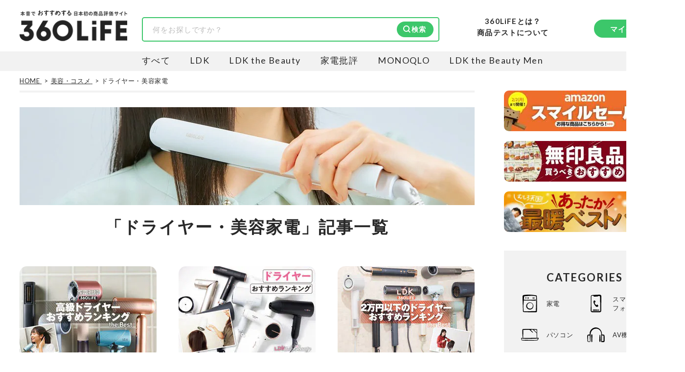

--- FILE ---
content_type: text/html; charset=utf-8
request_url: https://360life.shinyusha.co.jp/list/beauty-kaden
body_size: 18293
content:

<!DOCTYPE html>

<html lang="ja">
<head>
<meta charset="UTF-8">
<title>「ドライヤー・美容家電」記事一覧 | 360LiFE(サンロクマル)</title>
<meta name="viewport" content="width=device-width, initial-scale=1.0">
<meta name="robots" content="index, follow, max-snippet:-1, max-image-preview:large, max-video-preview:-1">
<meta name="description" content="360LiFE(サンロクマル)がおすすめする「ドライヤー・美容家電」に関する記事の一覧ページです。">
<meta property="og:locale" content="ja_JP">
<meta property="og:site_name" content="360LiFE(サンロクマル)">
<meta property="og:title" content="「ドライヤー・美容家電」記事一覧 | 360LiFE(サンロクマル)">
<meta property="og:type" content="article">
<meta property="og:url" content="https://360life.shinyusha.co.jp/list/beauty-kaden">
<meta property="og:description" content="360LiFE(サンロクマル)がおすすめする「ドライヤー・美容家電」に関する記事の一覧ページです。">
<meta property="og:image" content="https://360life.ismcdn.jp/common/images/v1/ogp.jpg">
<meta name="twitter:card" content="summary_large_image">
<meta name="twitter:site" content="">
<meta name="twitter:image" content="https://360life.ismcdn.jp/common/images/v1/ogp.jpg">
<meta property="fb:app_id" content="264674765682302">
<meta name="mwd:image" content="">
<meta name="twitter:domain" content="360life.shinyusha.co.jp">
<link rel="canonical" href="https://360life.shinyusha.co.jp/list/beauty-kaden">
<link rel="preconnect" href="https://fonts.gstatic.com" crossorigin>
<link rel="icon" href="https://360life.ismcdn.jp/common/images/v1/favicon.ico">
<link rel="apple-touch-icon" href="https://360life.ismcdn.jp/common/images/v1/apple-touch-icon.png" sizes="180x180">
<link rel="icon" type="image/png" href="https://360life.ismcdn.jp/common/images/v1/android-chrome.png" sizes="192x192">

<link rel="alternate" type="application/rss+xml" title="360LiFE(サンロクマル) 総合RSS" href="https://360life.shinyusha.co.jp/list/feed/rss">



  <link id="js-shared-primary" rel="stylesheet" href="https://360life.ismcdn.jp/resources/360life/css/pc/shared/shared-primary.css?rd=20251209">
  <link id="js-shared-main" rel="stylesheet" href="https://360life.ismcdn.jp/resources/360life/css/pc/shared/shared-main.css?rd=202511101" media="print" onload="this.media='all'">
    <link rel="stylesheet" href="https://360life.ismcdn.jp/resources/360life/css/pc/pages/article-list-primary.css?rd=20251204">
    <link rel="stylesheet" href="https://360life.ismcdn.jp/resources/360life/css/pc/pages/top-main.css?rd=20251204" media="print" onload="this.media='all'">


  <script defer src="https://360life.ismcdn.jp/resources/360life/js/v1/common.js?rd=20251211"></script>
  <script defer src="https://360life.ismcdn.jp/resources/360life/js/v1/sub-categories.js?rd=20231019"></script>


<script type="application/ld+json">
[{"@context":"https://schema.org","@type":"WebSite","@id":"https://360life.shinyusha.co.jp/#website","name":"360LiFE(サンロクマル)","alternateName":"360LiFE","url":"https://360life.shinyusha.co.jp","potentialAction":{"@type":"SearchAction","target":"https://360life.shinyusha.co.jp/search?ssword={search_term_string}","query-input":"required name=search_term_string"},"publisher":{"@id":"https://360life.shinyusha.co.jp/#org"},"accountablePerson":[{"@type":"Person","name":"武田義尊","jobTitle":"代表取締役社長","knowsAbout":["過去に家電やガジェットなどの商品比較テスト誌の編集長を経て代表取締役社長に就任","https://ja.wikipedia.org/wiki/家電批評","https://ja.wikipedia.org/wiki/MONOQLO","https://www.surugabank.co.jp/d-bank/special/sp540/"]},{"@type":"Person","name":"加藤剛敏","jobTitle":"360LiFE編集長","knowsAbout":["晋遊舎発行の月刊誌『家電批評』元編集長","元MONOQLO事業部長","現在は360LiFE編集長"]},{"@type":"Person","name":"木村大介","knowsAbout":["晋遊舎発行の月刊誌『LDK』および『LDK the Beauty』元編集長","https://ja.wikipedia.org/wiki/LDK_(雑誌)","https://ja.wikipedia.org/wiki/LDK_the_Beauty","https://lineaccountmedia.com/n/n120da6225fab"]}],"copyrightHolder":{"@id":"https://www.shinyusha.co.jp/#org"},"inLanguage":"ja"},{"@context":"https://schema.org","@type":"BreadcrumbList","itemListElement":[{"@type":"ListItem","position":1,"item":{"@type":"WebPage","@id":"https://360life.shinyusha.co.jp/","name":"HOME"}},{"@type":"ListItem","position":2,"item":{"@type":"WebPage","@id":"https://360life.shinyusha.co.jp/list/beauty","name":"美容・コスメ"}},{"@type":"ListItem","position":3,"item":{"@type":"WebPage","@id":"https://360life.shinyusha.co.jp/list/beauty-kaden","name":"ドライヤー・美容家電"}}]},{"@context":"https://schema.org","@type":"WebPage","@id":"https://360life.shinyusha.co.jp/list/beauty-kaden","url":"https://360life.shinyusha.co.jp/list/beauty-kaden","isPartOf":{"@id":"https://360life.shinyusha.co.jp/#website"},"name":"「ドライヤー・美容家電」記事一覧 | 360LiFE(サンロクマル)","primaryImageOfPage":{"@type":"ImageObject","url":"https://360life.ismcdn.jp/common/images/v1/ogp.jpg","width":1200,"height":630,"caption":"メイン画像"},"inLanguage":"ja"},{"@context":"https://schema.org","@type":"Organization","@id":"https://www.shinyusha.co.jp/#org","name":"晋遊舎","legalName":"株式会社晋遊舎","url":"https://www.shinyusha.co.jp/","foundingDate":"1995-09-28","identifier":{"@type":"PropertyValue","propertyID":"https://www.houjin-bangou.nta.go.jp/","value":"5010001092733"},"sameAs":["https://www.houjin-bangou.nta.go.jp/henkorireki-johoto.html?selHouzinNo=5010001092733"],"address":{"@type":"PostalAddress","streetAddress":"神田神保町1-12","addressLocality":"千代田区","addressRegion":"東京都","postalCode":"101-0051","addressCountry":"JP"},"contactPoint":{"@type":"ContactPoint","contactType":"customer service","telephone":"+81-3-3219-0661","url":"https://360life.shinyusha.co.jp/list/contact","areaServed":"JP","availableLanguage":["ja"]},"publishingPrinciples":"https://360life.shinyusha.co.jp/list/contentpolicy","ethicsPolicy":"https://360life.shinyusha.co.jp/list/privacypolicy","ownershipFundingInfo":"360LiFEは出版社・株式会社晋遊舎が運営しています。実機検証をもとにした商品比較情報を提供しています。","subOrganization":[{"@id":"https://360life.shinyusha.co.jp/#org"}]},{"@context":"https://schema.org","@type":"Organization","@id":"https://360life.shinyusha.co.jp/#org","name":"360LiFE(サンロクマル)","alternateName":"360LiFE","description":"360LiFE(サンロクマル)は2016年10月3日にオープンした、本音でおすすめする、日本初の本格商品比較テストサイトです。専門家と共に自社施設で比較検証する雑誌、LDK、家電批評、MONOQLOから誕生しました。","url":"https://360life.shinyusha.co.jp","publishingPrinciples":"https://360life.shinyusha.co.jp/list/about","logo":{"@type":"ImageObject","url":"https://360life.ismcdn.jp/common/images/v1/site-logo.svg"},"founder":{"@type":"Person","name":"武田義尊","jobTitle":"代表取締役社長","knowsAbout":["家電やガジェットなどの商品比較テスト","https://ja.wikipedia.org/wiki/%E5%AE%B6%E9%9B%BB%E6%89%B9%E8%A9%95","https://ja.wikipedia.org/wiki/MONOQLO","https://www.surugabank.co.jp/d-bank/special/sp540/"]},"foundingDate":"2016-10-03T00:00:00+09:00","address":{"@type":"PostalAddress","streetAddress":"神田神保町1-12","addressLocality":"千代田区","addressRegion":"東京都","postalCode":"101-0051","addressCountry":"JP"},"parentOrganization":{"@id":"https://www.shinyusha.co.jp/#org"},"employee":[{"@type":"Person","@id":"https://360life.shinyusha.co.jp/list/tester/618f1d217765612187f80200#Person","name":"松下和矢","jobTitle":"商品テスト管理者"},{"@type":"Person","@id":"https://360life.shinyusha.co.jp/list/tester/6254d7fd7765612340000000#Person","name":"島田瞳","jobTitle":"商品テスト管理者"}]},{"@context":"https://schema.org","@type":"Organization","@id":"https://360life.shinyusha.co.jp/list/about#org","name":"360LiFE編集部","url":"https://360life.shinyusha.co.jp/list/about","parentOrganization":{"@id":"https://360life.shinyusha.co.jp/#org"},"sameAs":["https://ja.wikipedia.org/wiki/360LiFE"]}]
</script>
<script>
dataLayer = [{
  'media': 'MediaWeaver',
  'page_type': 'list',
  'category': '美容・コスメ > ドライヤー・美容家電',
  'category_l': '美容・コスメ',
  'category_m': 'ドライヤー・美容家電',
  'media_name': '360LiFE',
}];
</script>
<script>
(function(w,d,s,l,i){w[l]=w[l]||[];w[l].push({'gtm.start':
	new Date().getTime(),event:'gtm.js'});var f=d.getElementsByTagName(s)[0],
	j=d.createElement(s),dl=l!='dataLayer'?'&l='+l:'';j.async=true;j.src=
	'https://www.googletagmanager.com/gtm.js?id='+i+dl;f.parentNode.insertBefore(j,f);
	})(window,document,'script','dataLayer','GTM-MTZLJ2J');
</script>
<script async src="https://www.googletagmanager.com/gtag/js?id=AW-652014811"></script>
<script>
	window.dataLayer = window.dataLayer || [];
	function gtag(){dataLayer.push(arguments);}
	gtag('js', new Date());
	gtag('config', 'AW-652014811');
</script>
<link rel="preload" as="style" href="https://fonts.googleapis.com/css2?family=Lato:wght@400;700&display=swap">
<link rel="stylesheet" href="https://fonts.googleapis.com/css2?family=Lato:wght@400;700&display=swap" media="print" onload="this.media='all'; this.onload=null;"></head>


<body>
<noscript><iframe src="https://www.googletagmanager.com/ns.html?id=GTM-MTZLJ2J"
height="0" width="0" style="display:none;visibility:hidden"></iframe></noscript>


<header>
  <div class="header l-content-min-width">
      <div class="header-top">
      <div>
    <a class="header-top__logo" href="/">
      <img src="https://360life.ismcdn.jp/common/images/v1/site-logo-header.png" alt="360LiFE" width="220" height="65">
    </a>
  </div>

    
<div class="header-top__search"><form action="/search"><div class="c-search-box"><input type="text" name="ssword" placeholder="何をお探しですか？" value=""><input type="hidden" name="all_m" value="on" /><button type="submit" class="c-btn --filled --icon-search" style="background-image: url(https://360life.ismcdn.jp/common/images/v1/icon/icon-search-wt.svg);">検索</button></div></form></div>

    <div class="header-top__about">
  <a class="header-about-nav__360life" href="/list/about">360LiFEとは？</a>
  <a class="header-about-nav__360life" href="/list/about_lab">商品テストについて</a>
</div>
    <div class="header-top__member">
  <div class="header-member-nav">
    <a href="/list/member" class="header-member-nav__btn c-btn --filled">マイページ</a>
  </div>
</div>
  </div>

      
<div class="header-bottom --360life">
    <div class="header-bottom__media-list">
      <a class="header-bottom__media-item  js-media-logo" href="/" target="_self">すべて</a>


            <a class="header-bottom__media-item js-media-logo" href="/list/ldk" target="_self">LDK</a>

            <a class="header-bottom__media-item js-media-logo" href="/list/ldkb" target="_self">LDK the Beauty</a>

            <a class="header-bottom__media-item js-media-logo" href="/list/kaden" target="_self">家電批評</a>

            <a class="header-bottom__media-item js-media-logo" href="/list/monoqlo" target="_self">MONOQLO</a>

            <a class="header-bottom__media-item js-media-logo" href="/list/ldkmen" target="_self">LDK the Beauty Men</a>
    </div>
</div>

  </div>
</header>


<div class="list-page">
  <div class="l-container">
      <div class="breadcrumb">
    <nav>
      <ol>
          <li itemprop="itemListElement" itemscope itemtype="https://schema.org/ListItem">
              <a itemprop="item" href="/">
                <span itemprop="name">HOME</span>
              </a>
            <meta itemprop="position" content="1">
          </li>
          <li itemprop="itemListElement" itemscope itemtype="https://schema.org/ListItem">
              <a itemprop="item" href="/list/beauty">
                <span itemprop="name">美容・コスメ</span>
              </a>
            <meta itemprop="position" content="2">
          </li>
          <li itemprop="itemListElement" itemscope itemtype="https://schema.org/ListItem">
              <span itemprop="name">ドライヤー・美容家電</span>
            <meta itemprop="position" content="3">
          </li>
      </ol>
    </nav>
  </div>


    <div class="l-main">
      <section>
  <div class="list-header">
    <div class="list-header__title">
      <div class="c-bnr">
        
      <img src="https://360life.ismcdn.jp/mwimgs/4/7/930/img_47e75cacc7d920d196bf41951fda77a544445.jpg" srcset="https://360life.ismcdn.jp/mwimgs/4/7/930/img_47e75cacc7d920d196bf41951fda77a544445.jpg 1x, https://360life.ismcdn.jp/mwimgs/4/7/1860/img_47e75cacc7d920d196bf41951fda77a544445.jpg 2x" class="" alt="「ドライヤー・美容家電」の記事一覧" width="930" height="200">
    
      </div>
      <h1 class="c-headline">「ドライヤー・美容家電」記事一覧</h1>
    </div>
  </div>
</section>
<section>
  <div class="list-page__new-article --editor-recommend">
    
      <div class="m-article-list --col3">
    <div class="m-article-list__item m-article-item" >
      <a href="/articles/-/37339" >
        <article>
          <div class="m-article-item__thumbnail">
            
      <img src="[data-uri]" srcset="https://360life.ismcdn.jp/mwimgs/8/a/187h/img_8add1d071837b37f4c3d10a01c0c24f561406.jpg 1x, https://360life.ismcdn.jp/mwimgs/8/a/560/img_8add1d071837b37f4c3d10a01c0c24f561406.jpg 2x" class="lozad " alt="高級ドライヤーのおすすめランキング。美容師が仕上がり・速乾・人気製品を比較" width="280" height="187" loading="lazy">
    
          </div>
          <div class="m-article-item__info">
            <div class="m-article-item__label">
              <div class="c-category-label" style="border-color: ;">ドライヤー・美容家電</div>
            </div>
            <div class="m-article-item__title">【2026年】高級ドライヤーのおすすめランキング。美容師が仕上がり・速乾・人気製品を比較</div>
          </div>
        </article>
      </a>
    </div>



    <div class="m-article-list__item m-article-item" >
      <a href="/articles/-/37270" >
        <article>
          <div class="m-article-item__thumbnail">
            
      <img src="[data-uri]" srcset="https://360life.ismcdn.jp/mwimgs/1/8/187h/img_1819b40819a8b7606f281da000402f66983708.jpg 1x, https://360life.ismcdn.jp/mwimgs/1/8/560/img_1819b40819a8b7606f281da000402f66983708.jpg 2x" class="lozad " alt="ドライヤーのおすすめランキング13選。LDKが目的・価格帯別に速乾・美髪が叶う人気商品を比較" width="280" height="187" loading="lazy">
    
          </div>
          <div class="m-article-item__info">
            <div class="m-article-item__label">
              <div class="c-category-label" style="border-color: ;">ドライヤー・美容家電</div>
            </div>
            <div class="m-article-item__title">【2026年】ドライヤーのおすすめランキング13選。LDKが速乾・美髪ケアが叶う人気商品を比較</div>
          </div>
        </article>
      </a>
    </div>



    <div class="m-article-list__item m-article-item" >
      <a href="/articles/-/54528" >
        <article>
          <div class="m-article-item__thumbnail">
            
      <img src="[data-uri]" srcset="https://360life.ismcdn.jp/mwimgs/6/b/187h/img_6b529cb80800c9680478834ee42838af119692.jpg 1x, https://360life.ismcdn.jp/mwimgs/6/b/560/img_6b529cb80800c9680478834ee42838af119692.jpg 2x" class="lozad " alt="2万円以下で買えるドライヤーのおすすめランキング。話題の新商品をLDKが徹底比較" width="280" height="187" loading="lazy">
    
          </div>
          <div class="m-article-item__info">
            <div class="m-article-item__label">
              <div class="c-category-label" style="border-color: ;">ドライヤー・美容家電</div>
            </div>
            <div class="m-article-item__title">【2026年】2万円以下で買えるドライヤーのおすすめランキング8選。人気製品をLDKが比較</div>
          </div>
        </article>
      </a>
    </div>



    <div class="m-article-list__item m-article-item" >
      <a href="/articles/-/11738" >
        <article>
          <div class="m-article-item__thumbnail">
            
      <img src="[data-uri]" srcset="https://360life.ismcdn.jp/mwimgs/0/8/187h/img_08898d437e4a3036e647b31bc52f518895770.jpg 1x, https://360life.ismcdn.jp/mwimgs/0/8/560/img_08898d437e4a3036e647b31bc52f518895770.jpg 2x" class="lozad " alt="1万円以下で買えるドライヤーのおすすめランキング。LDKとプロが実際に使って人気製品を比較" width="280" height="187" loading="lazy">
    
          </div>
          <div class="m-article-item__info">
            <div class="m-article-item__label">
              <div class="c-category-label" style="border-color: ;">ドライヤー・美容家電</div>
            </div>
            <div class="m-article-item__title">【2026年】1万円以下で買えるドライヤーのおすすめランキング7選。LDKとプロが実際に使って人気製品を比較</div>
          </div>
        </article>
      </a>
    </div>



    <div class="m-article-list__item m-article-item" >
      <a href="/articles/-/46067" >
        <article>
          <div class="m-article-item__thumbnail">
            
      <img src="[data-uri]" srcset="https://360life.ismcdn.jp/mwimgs/d/0/187h/img_d06540f5b29ad24919145a71de499d2954090.jpg 1x, https://360life.ismcdn.jp/mwimgs/d/0/560/img_d06540f5b29ad24919145a71de499d2954090.jpg 2x" class="lozad " alt="VIOシェーバーのおすすめランキング。LDKがレディース向け電動タイプを比較" width="280" height="187" loading="lazy">
    
          </div>
          <div class="m-article-item__info">
            <div class="m-article-item__label">
              <div class="c-category-label" style="border-color: ;">ドライヤー・美容家電</div>
            </div>
            <div class="m-article-item__title">【2026年】VIOシェーバーのおすすめランキング5選。LDKがレディース向け電動タイプを比較</div>
          </div>
        </article>
      </a>
    </div>



    <div class="m-article-list__item m-article-item" >
      <a href="/articles/-/37330" >
        <article>
          <div class="m-article-item__thumbnail">
            
      <img src="[data-uri]" srcset="https://360life.ismcdn.jp/mwimgs/b/1/187h/img_b11aa4471fd7a0c9f56d3a9f9ee886b1567845.jpg 1x, https://360life.ismcdn.jp/mwimgs/b/1/560/img_b11aa4471fd7a0c9f56d3a9f9ee886b1567845.jpg 2x" class="lozad " alt="ストレートアイロンのおすすめランキング11選。時短で美髪になるのは？LDKが人気商品を徹底比較" width="280" height="187" loading="lazy">
    
          </div>
          <div class="m-article-item__info">
            <div class="m-article-item__label">
              <div class="c-category-label" style="border-color: ;">ドライヤー・美容家電</div>
            </div>
            <div class="m-article-item__title">【2026年】ストレートアイロンのおすすめランキング11選。時短で美髪になるのは？LDKが人気商品を徹底比較</div>
          </div>
        </article>
      </a>
    </div>



    <div class="m-article-list__item m-article-item" >
      <a href="/articles/-/23025" >
        <article>
          <div class="m-article-item__thumbnail">
            
      <img src="[data-uri]" srcset="https://360life.ismcdn.jp/mwimgs/6/b/187h/img_6b158b68515cdf4c9a87cc4a3600f491316858.jpg 1x, https://360life.ismcdn.jp/mwimgs/6/b/560/img_6b158b68515cdf4c9a87cc4a3600f491316858.jpg 2x" class="lozad " alt="安いヘアアイロンのおすすめランキング。LDKがプロと5000円以下の人気商品で比較" width="280" height="187" loading="lazy">
    
          </div>
          <div class="m-article-item__info">
            <div class="m-article-item__label">
              <div class="c-category-label" style="border-color: ;">ドライヤー・美容家電</div>
            </div>
            <div class="m-article-item__title">安いヘアアイロンのおすすめランキング14選。LDKが評判・口コミの良い人気商品を比較</div>
          </div>
        </article>
      </a>
    </div>



    <div class="m-article-list__item m-article-item" >
      <a href="/articles/-/22964" >
        <article>
          <div class="m-article-item__thumbnail">
            
      <img src="[data-uri]" srcset="https://360life.ismcdn.jp/mwimgs/3/5/187h/img_358c42e187d53dff0172eabfac15edbe80840.jpg 1x, https://360life.ismcdn.jp/mwimgs/3/5/560/img_358c42e187d53dff0172eabfac15edbe80840.jpg 2x" class="lozad " alt="コードレスヘアアイロンのおすすめランキング8選。LDKがリファなど人気製品を比較" width="280" height="187" loading="lazy">
    
          </div>
          <div class="m-article-item__info">
            <div class="m-article-item__label">
              <div class="c-category-label" style="border-color: ;">ドライヤー・美容家電</div>
            </div>
            <div class="m-article-item__title">コードレスヘアアイロンのおすすめランキング8選。LDKがリファなど人気製品を比較</div>
          </div>
        </article>
      </a>
    </div>



    <div class="m-article-list__item m-article-item" >
      <a href="/articles/-/7427" >
        <article>
          <div class="m-article-item__thumbnail">
            
      <img src="[data-uri]" srcset="https://360life.ismcdn.jp/mwimgs/4/8/187h/img_48c982eead33f510962ec956424c950a80287.jpg 1x, https://360life.ismcdn.jp/mwimgs/4/8/560/img_48c982eead33f510962ec956424c950a80287.jpg 2x" class="lozad " alt="コテ・カールアイロンのおすすめランキング。LDKが1万円以下プチプラ人気商品を比較" width="280" height="187" loading="lazy">
    
          </div>
          <div class="m-article-item__info">
            <div class="m-article-item__label">
              <div class="c-category-label" style="border-color: ;">ドライヤー・美容家電</div>
            </div>
            <div class="m-article-item__title">コテ・カールアイロンのおすすめランキング6選。初心者も使いやすい人気商品をLDKが比較</div>
          </div>
        </article>
      </a>
    </div>



    <div class="m-article-list__item m-article-item" >
      <a href="/articles/-/13915" >
        <article>
          <div class="m-article-item__thumbnail">
            
      <img src="[data-uri]" srcset="https://360life.ismcdn.jp/mwimgs/0/3/187h/img_031ca9a28abc4ae89567da452b319b3069236.jpg 1x, https://360life.ismcdn.jp/mwimgs/0/3/560/img_031ca9a28abc4ae89567da452b319b3069236.jpg 2x" class="lozad " alt="女性用電気シェーバーのおすすめランキング。LDKがパナソニックなど人気商品を比較" width="280" height="187" loading="lazy">
    
          </div>
          <div class="m-article-item__info">
            <div class="m-article-item__label">
              <div class="c-category-label" style="border-color: ;">ドライヤー・美容家電</div>
            </div>
            <div class="m-article-item__title">【2025年】女性用電気シェーバーのおすすめランキング8選。パナソニックなど人気商品をLDKが比較</div>
          </div>
        </article>
      </a>
    </div>



    <div class="m-article-list__item m-article-item" >
      <a href="/articles/-/43435" >
        <article>
          <div class="m-article-item__thumbnail">
            
      <img src="[data-uri]" srcset="https://360life.ismcdn.jp/mwimgs/3/a/187h/img_3a364ffec377bbddf7176c9bf9460cb4105080.jpg 1x, https://360life.ismcdn.jp/mwimgs/3/a/560/img_3a364ffec377bbddf7176c9bf9460cb4105080.jpg 2x" class="lozad " alt="ウォーターピーリングのおすすめランキング。美容家が人気商品を徹底比較" width="280" height="187" loading="lazy">
    
          </div>
          <div class="m-article-item__info">
            <div class="m-article-item__label">
              <div class="c-category-label" style="border-color: ;">ドライヤー・美容家電</div>
            </div>
            <div class="m-article-item__title">【2025年】ウォーターピーリングのおすすめランキング5選。美容家が人気商品を徹底比較</div>
          </div>
        </article>
      </a>
    </div>


      </div>

  </div>
</section>



      
<section>
  <div class="list-page__new-article --under-editor-recommend">
      
      <div class="m-article-list --col3">
    <div class="m-article-list__item m-article-item" >
      <a href="/articles/-/22942" >
        <article>
          <div class="m-article-item__thumbnail">
            
      <img src="https://360life.ismcdn.jp/mwimgs/e/2/187h/img_e2e27587f96e91fc1890160f2a68096a346290.jpg" srcset="https://360life.ismcdn.jp/mwimgs/e/2/187h/img_e2e27587f96e91fc1890160f2a68096a346290.jpg 1x, https://360life.ismcdn.jp/mwimgs/e/2/560/img_e2e27587f96e91fc1890160f2a68096a346290.jpg 2x" class="" alt="安いドライヤーのおすすめランキング。速乾・大風量なのは？パナソニックやアイリスなど人気製品を比較" width="280" height="187">
    
          </div>
          <div class="m-article-item__info">
            <div class="m-article-item__label">
              <div class="c-category-label" style="border-color: ;">ドライヤー・美容家電</div>
            </div>
            <div class="m-article-item__title">【2025年】安いドライヤーのおすすめランキング。速乾・大風量なのは？パナソニックやアイリスなど人気製品を比較</div>
              <div class="m-article-item__author">
                  <div class="m-article-item__author-icon">
                    
      <img src="[data-uri]" srcset="https://360life.ismcdn.jp/mwimgs/a/a/40/img_aa3a73f23c35318d0439c1c116c7452d85181.png 1x, https://360life.ismcdn.jp/mwimgs/a/a/80/img_aa3a73f23c35318d0439c1c116c7452d85181.png 2x" class="lozad " alt="美容師 sugar.c サロン代表 福島康介 氏 アイコン" width="40" height="40" loading="lazy">
    
                  </div>
                <div class="m-article-item__author-names">
                    <div class="m-article-item__author-name">福島康介 氏</div>
                      <div class="m-article-item__belonging">家電批評編集部</div>
                </div>
              </div>
          </div>
        </article>
      </a>
    </div>



    <div class="m-article-list__item m-article-item" >
      <a href="/articles/-/49644" >
        <article>
          <div class="m-article-item__thumbnail">
            
      <img src="https://360life.ismcdn.jp/mwimgs/1/c/187h/img_1cde06d4fb1f84b49a1675f885a67f9e312981.jpg" srcset="https://360life.ismcdn.jp/mwimgs/1/c/187h/img_1cde06d4fb1f84b49a1675f885a67f9e312981.jpg 1x, https://360life.ismcdn.jp/mwimgs/1/c/560/img_1cde06d4fb1f84b49a1675f885a67f9e312981.jpg 2x" class="" alt="ナノイー第2世代へ進化、その実力は？パナソニックの高級ドライヤーを比較(家電批評)" width="280" height="187">
    
          </div>
          <div class="m-article-item__info">
            <div class="m-article-item__label">
              <div class="c-category-label" style="border-color: ;">ドライヤー・美容家電</div>
            </div>
            <div class="m-article-item__title">ナノイー第2世代へ進化、その実力は？パナソニックの高級ドライヤーを比較(家電批評)</div>
              <div class="m-article-item__author">
                  <div class="m-article-item__author-icon">
                    
      <img src="[data-uri]" srcset="https://360life.ismcdn.jp/mwimgs/a/a/40/img_aa3a73f23c35318d0439c1c116c7452d85181.png 1x, https://360life.ismcdn.jp/mwimgs/a/a/80/img_aa3a73f23c35318d0439c1c116c7452d85181.png 2x" class="lozad " alt="美容師 sugar.c サロン代表 福島康介 氏 アイコン" width="40" height="40" loading="lazy">
    
                  </div>
                <div class="m-article-item__author-names">
                    <div class="m-article-item__author-name">福島康介 氏</div>
                      <div class="m-article-item__belonging">家電批評編集部</div>
                </div>
              </div>
          </div>
        </article>
      </a>
    </div>



    <div class="m-article-list__item m-article-item" >
      <a href="/articles/-/48638" >
        <article>
          <div class="m-article-item__thumbnail">
            
      <img src="https://360life.ismcdn.jp/mwimgs/a/0/187h/img_a05bb84ecba4c6f4f4b31b513b976fc6235774.jpg" srcset="https://360life.ismcdn.jp/mwimgs/a/0/187h/img_a05bb84ecba4c6f4f4b31b513b976fc6235774.jpg 1x, https://360life.ismcdn.jp/mwimgs/a/0/560/img_a05bb84ecba4c6f4f4b31b513b976fc6235774.jpg 2x" class="" alt="「リファのドライヤー、もはや美容家電」ツヤっとまとまる3製品の実力を公開します！（LDK）" width="280" height="187">
    
          </div>
          <div class="m-article-item__info">
            <div class="m-article-item__label">
              <div class="c-category-label" style="border-color: ;">ドライヤー・美容家電</div>
            </div>
            <div class="m-article-item__title">「リファのドライヤー、もはや美容家電」ツヤっとまとまる3製品の実力を公開します！（LDK）</div>
              <div class="m-article-item__author">
                  <div class="m-article-item__author-icon">
                    
      <img src="[data-uri]" srcset="https://360life.ismcdn.jp/mwimgs/6/6/40/img_6644e6941fbc430f9bbdd4fc8d62dd6e69997.png 1x, https://360life.ismcdn.jp/mwimgs/6/6/80/img_6644e6941fbc430f9bbdd4fc8d62dd6e69997.png 2x" class="lozad " alt="美容師免許も持つヘアメイク 菊池美香 氏 アイコン" width="40" height="40" loading="lazy">
    
                  </div>
                <div class="m-article-item__author-names">
                    <div class="m-article-item__author-name">菊池美香 氏</div>
                      <div class="m-article-item__belonging">LDK the Beauty編集部</div>
                </div>
              </div>
          </div>
        </article>
      </a>
    </div>



    <div class="m-article-list__item m-article-item" >
      <a href="/articles/-/41775" >
        <article>
          <div class="m-article-item__thumbnail">
            
      <img src="https://360life.ismcdn.jp/mwimgs/5/d/187h/img_5dc1f367dc33cc66df288e37577355b9242348.jpg" srcset="https://360life.ismcdn.jp/mwimgs/5/d/187h/img_5dc1f367dc33cc66df288e37577355b9242348.jpg 1x, https://360life.ismcdn.jp/mwimgs/5/d/560/img_5dc1f367dc33cc66df288e37577355b9242348.jpg 2x" class="" alt="ネイルドライヤーのおすすめ。ニトリなど人気商品をLDKが比較" width="280" height="187">
    
          </div>
          <div class="m-article-item__info">
            <div class="m-article-item__label">
              <div class="c-category-label" style="border-color: ;">ドライヤー・美容家電</div>
            </div>
            <div class="m-article-item__title">ネイルドライヤーのおすすめ3選。ニトリなど人気商品をLDKが比較</div>
              <div class="m-article-item__author">
                  <div class="m-article-item__author-icon">
                    
      <img src="[data-uri]" srcset="https://360life.ismcdn.jp/mwimgs/1/0/40/img_104989c49275705364b14a65527af5ef18748.png 1x, https://360life.ismcdn.jp/mwimgs/1/0/80/img_104989c49275705364b14a65527af5ef18748.png 2x" class="lozad " alt="美容とコスメのおすすめベストバイ LDK the Beauty編集部 アイコン" width="40" height="40" loading="lazy">
    
                  </div>
                <div class="m-article-item__author-names">
                    <div class="m-article-item__author-name">LDK the Beauty編集部</div>
                </div>
              </div>
          </div>
        </article>
      </a>
    </div>



    <div class="m-article-list__item m-article-item" >
      <a href="/articles/-/43989" >
        <article>
          <div class="m-article-item__thumbnail">
            
      <img src="https://360life.ismcdn.jp/mwimgs/9/a/187h/img_9a703b9c59df17da11d8016c94448aaf509107.jpg" srcset="https://360life.ismcdn.jp/mwimgs/9/a/187h/img_9a703b9c59df17da11d8016c94448aaf509107.jpg 1x, https://360life.ismcdn.jp/mwimgs/9/a/560/img_9a703b9c59df17da11d8016c94448aaf509107.jpg 2x" class="" alt="LDKが選ぶ美容家電のおすすめ。プレゼントにも最適な健康家電を紹介" width="280" height="187">
    
          </div>
          <div class="m-article-item__info">
            <div class="m-article-item__label">
              <div class="c-category-label" style="border-color: ;">ドライヤー・美容家電</div>
            </div>
            <div class="m-article-item__title">LDKが選ぶ美容家電のおすすめ13選。プレゼントにも最適な健康家電を紹介</div>
              <div class="m-article-item__author">
                  <div class="m-article-item__author-icon">
                    
      <img src="[data-uri]" srcset="https://360life.ismcdn.jp/mwimgs/5/4/40/img_546bb6bd18a52da28b25520e8170096112342.png 1x, https://360life.ismcdn.jp/mwimgs/5/4/80/img_546bb6bd18a52da28b25520e8170096112342.png 2x" class="lozad " alt="暮らしのおすすめベストバイ LDK編集部 アイコン" width="40" height="40" loading="lazy">
    
                  </div>
                <div class="m-article-item__author-names">
                    <div class="m-article-item__author-name">LDK編集部</div>
                </div>
              </div>
          </div>
        </article>
      </a>
    </div>



    <div class="m-article-list__item m-article-item" >
      <a href="/articles/-/43371" >
        <article>
          <div class="m-article-item__thumbnail">
            
      <img src="https://360life.ismcdn.jp/mwimgs/7/3/187h/img_73f61af9d29cc171191ffb89800d67c777742.jpg" srcset="https://360life.ismcdn.jp/mwimgs/7/3/187h/img_73f61af9d29cc171191ffb89800d67c777742.jpg 1x, https://360life.ismcdn.jp/mwimgs/7/3/560/img_73f61af9d29cc171191ffb89800d67c777742.jpg 2x" class="" alt="フェイススチーマーのおすすめランキング。美容の専門家が人気商品を徹底比較" width="280" height="187">
    
          </div>
          <div class="m-article-item__info">
            <div class="m-article-item__label">
              <div class="c-category-label" style="border-color: ;">ドライヤー・美容家電</div>
            </div>
            <div class="m-article-item__title">フェイススチーマーのおすすめランキング5選。美容専門家が人気商品を徹底比較</div>
              <div class="m-article-item__author">
                  <div class="m-article-item__author-icon">
                    
      <img src="[data-uri]" srcset="https://360life.ismcdn.jp/mwimgs/f/2/40/img_f2d13cc18784a9713c7c05dcccdd79df69052.png 1x, https://360life.ismcdn.jp/mwimgs/f/2/80/img_f2d13cc18784a9713c7c05dcccdd79df69052.png 2x" class="lozad " alt="男性美容研究家 藤村岳 氏 アイコン" width="40" height="40" loading="lazy">
    
                  </div>
                <div class="m-article-item__author-names">
                    <div class="m-article-item__author-name">藤村岳 氏</div>
                      <div class="m-article-item__belonging">家電批評編集部</div>
                </div>
              </div>
          </div>
        </article>
      </a>
    </div>



    <div class="m-article-list__item m-article-item" >
      <a href="/articles/-/45969" >
        <article>
          <div class="m-article-item__thumbnail">
            
      <img src="[data-uri]" srcset="https://360life.ismcdn.jp/mwimgs/7/e/187h/img_7ed603e1ada27c4331abcfb978f218fe19509.jpg 1x, https://360life.ismcdn.jp/mwimgs/7/e/560/img_7ed603e1ada27c4331abcfb978f218fe19509.jpg 2x" class="lozad " alt="ニトリのフェイススチーマーのおすすめ。口コミで人気の商品を徹底検証(家電批評)" width="280" height="187" loading="lazy">
    
          </div>
          <div class="m-article-item__info">
            <div class="m-article-item__label">
              <div class="c-category-label" style="border-color: ;">ドライヤー・美容家電</div>
            </div>
            <div class="m-article-item__title">ニトリのフェイススチーマーのおすすめ。口コミで人気の商品を徹底検証(家電批評)</div>
              <div class="m-article-item__author">
                  <div class="m-article-item__author-icon">
                    
      <img src="[data-uri]" srcset="https://360life.ismcdn.jp/mwimgs/f/2/40/img_f2d13cc18784a9713c7c05dcccdd79df69052.png 1x, https://360life.ismcdn.jp/mwimgs/f/2/80/img_f2d13cc18784a9713c7c05dcccdd79df69052.png 2x" class="lozad " alt="男性美容研究家 藤村岳 氏 アイコン" width="40" height="40" loading="lazy">
    
                  </div>
                <div class="m-article-item__author-names">
                    <div class="m-article-item__author-name">藤村岳 氏</div>
                      <div class="m-article-item__belonging">家電批評編集部</div>
                </div>
              </div>
          </div>
        </article>
      </a>
    </div>



    <div class="m-article-list__item m-article-item" >
      <a href="/articles/-/43837" >
        <article>
          <div class="m-article-item__thumbnail">
            
      <img src="[data-uri]" srcset="https://360life.ismcdn.jp/mwimgs/0/3/187h/img_033c7bfb83b55fb13d00f2902574b72a56183.jpg 1x, https://360life.ismcdn.jp/mwimgs/0/3/560/img_033c7bfb83b55fb13d00f2902574b72a56183.jpg 2x" class="lozad " alt="新規参入! シャークのドライヤーはおすすめか検証レビュー。家電批評の殿堂入りベストバイとも比較" width="280" height="187" loading="lazy">
    
          </div>
          <div class="m-article-item__info">
            <div class="m-article-item__label">
              <div class="c-category-label" style="border-color: ;">ドライヤー・美容家電</div>
            </div>
            <div class="m-article-item__title">新規参入! シャークのドライヤーはおすすめか検証レビュー。家電批評の殿堂入りベストバイとも比較</div>
              <div class="m-article-item__author">
                  <div class="m-article-item__author-icon">
                    
      <img src="[data-uri]" srcset="https://360life.ismcdn.jp/mwimgs/a/a/40/img_aa3a73f23c35318d0439c1c116c7452d85181.png 1x, https://360life.ismcdn.jp/mwimgs/a/a/80/img_aa3a73f23c35318d0439c1c116c7452d85181.png 2x" class="lozad " alt="美容師 sugar.c サロン代表 福島康介 氏 アイコン" width="40" height="40" loading="lazy">
    
                  </div>
                <div class="m-article-item__author-names">
                    <div class="m-article-item__author-name">福島康介 氏</div>
                      <div class="m-article-item__belonging">家電批評編集部</div>
                </div>
              </div>
          </div>
        </article>
      </a>
    </div>



    <div class="m-article-list__item m-article-item" >
      <a href="/articles/-/43572" >
        <article>
          <div class="m-article-item__thumbnail">
            
      <img src="[data-uri]" srcset="https://360life.ismcdn.jp/mwimgs/4/4/187h/img_44842a992ea6dfa0191c55f82df25db0172414.jpg 1x, https://360life.ismcdn.jp/mwimgs/4/4/560/img_44842a992ea6dfa0191c55f82df25db0172414.jpg 2x" class="lozad " alt="【まさかのスリコ】ヘアアイロン優秀すぎん!?300円じゃないけどおすすめです（LDK）" width="280" height="187" loading="lazy">
    
          </div>
          <div class="m-article-item__info">
            <div class="m-article-item__label">
              <div class="c-category-label" style="border-color: ;">ドライヤー・美容家電</div>
            </div>
            <div class="m-article-item__title">【まさかのスリコ】ヘアアイロン優秀すぎん!?300円じゃないけどおすすめです（LDK）</div>
              <div class="m-article-item__author">
                  <div class="m-article-item__author-icon">
                    
      <img src="[data-uri]" srcset="https://360life.ismcdn.jp/mwimgs/1/0/40/img_104989c49275705364b14a65527af5ef18748.png 1x, https://360life.ismcdn.jp/mwimgs/1/0/80/img_104989c49275705364b14a65527af5ef18748.png 2x" class="lozad " alt="美容とコスメのおすすめベストバイ LDK the Beauty編集部 アイコン" width="40" height="40" loading="lazy">
    
                  </div>
                <div class="m-article-item__author-names">
                    <div class="m-article-item__author-name">LDK the Beauty編集部</div>
                </div>
              </div>
          </div>
        </article>
      </a>
    </div>



    <div class="m-article-list__item m-article-item" >
      <a href="/articles/-/42018" >
        <article>
          <div class="m-article-item__thumbnail">
            
      <img src="[data-uri]" srcset="https://360life.ismcdn.jp/mwimgs/d/5/187h/img_d5c723629b0f0a49ae5ea0d85ca043e7351126.jpg 1x, https://360life.ismcdn.jp/mwimgs/d/5/560/img_d5c723629b0f0a49ae5ea0d85ca043e7351126.jpg 2x" class="lozad " alt="梅雨の髪もっさり卒業！コードレスブラシアイロンならルメントが正解なワケ…（家電批評）" width="280" height="187" loading="lazy">
    
          </div>
          <div class="m-article-item__info">
            <div class="m-article-item__label">
              <div class="c-category-label" style="border-color: ;">ドライヤー・美容家電</div>
            </div>
            <div class="m-article-item__title">梅雨の髪もっさり卒業！コードレスブラシアイロンならルメントが正解なワケ…（家電批評）</div>
              <div class="m-article-item__author">
                  <div class="m-article-item__author-icon">
                    
      <img src="[data-uri]" srcset="https://360life.ismcdn.jp/mwimgs/a/a/40/img_aa3a73f23c35318d0439c1c116c7452d85181.png 1x, https://360life.ismcdn.jp/mwimgs/a/a/80/img_aa3a73f23c35318d0439c1c116c7452d85181.png 2x" class="lozad " alt="美容師 sugar.c サロン代表 福島康介 氏 アイコン" width="40" height="40" loading="lazy">
    
                  </div>
                <div class="m-article-item__author-names">
                    <div class="m-article-item__author-name">福島康介 氏</div>
                      <div class="m-article-item__belonging">家電批評編集部</div>
                </div>
              </div>
          </div>
        </article>
      </a>
    </div>



    <div class="m-article-list__item m-article-item" >
      <a href="/articles/-/35588" >
        <article>
          <div class="m-article-item__thumbnail">
            
      <img src="[data-uri]" srcset="https://360life.ismcdn.jp/mwimgs/3/c/187h/img_3c323eff7544fc1aa4a65cd014c6e86845755.jpg 1x, https://360life.ismcdn.jp/mwimgs/3/c/552/img_3c323eff7544fc1aa4a65cd014c6e86845755.jpg 2x" class="lozad " alt="ニュルっと汚れを吸い取る「毛穴吸引器」は使っていい？ プロに見解を聞きましたのイメージ" width="276" height="187" loading="lazy">
    
          </div>
          <div class="m-article-item__info">
            <div class="m-article-item__label">
              <div class="c-category-label" style="border-color: ;">ドライヤー・美容家電</div>
            </div>
            <div class="m-article-item__title">ニュルっと汚れを吸い取る「毛穴吸引器」は使っていい？ プロに見解を聞きました</div>
              <div class="m-article-item__author">
                  <div class="m-article-item__author-icon">
                    
      <img src="[data-uri]" srcset="https://360life.ismcdn.jp/mwimgs/4/3/40/img_43533dd9ff75ae99d0e94ba797c02dc821738.png 1x, https://360life.ismcdn.jp/mwimgs/4/3/80/img_43533dd9ff75ae99d0e94ba797c02dc821738.png 2x" class="lozad " alt="フェイシャルサロン＆スクール-SUHADA-オーナーエステティシャン 永松麻美 氏 アイコン" width="40" height="40" loading="lazy">
    
                  </div>
                <div class="m-article-item__author-names">
                    <div class="m-article-item__author-name">永松麻美 氏</div>
                      <div class="m-article-item__belonging">家電批評編集部</div>
                </div>
              </div>
          </div>
        </article>
      </a>
    </div>



    <div class="m-article-list__item m-article-item" >
      <a href="/articles/-/34565" >
        <article>
          <div class="m-article-item__thumbnail">
            
      <img src="[data-uri]" srcset="https://360life.ismcdn.jp/mwimgs/9/4/187h/img_94aaa75c837f1382f0d81cf8153b49a652986.jpg 1x, https://360life.ismcdn.jp/mwimgs/9/4/560/img_94aaa75c837f1382f0d81cf8153b49a652986.jpg 2x" class="lozad " alt="速乾＆サラサラ勝負！ 人気のドンキPBと『家電批評』ベストバイのドライヤーはどっちがおすすめ？" width="280" height="187" loading="lazy">
    
          </div>
          <div class="m-article-item__info">
            <div class="m-article-item__label">
              <div class="c-category-label" style="border-color: ;">ドライヤー・美容家電</div>
            </div>
            <div class="m-article-item__title">速乾＆サラサラ勝負！ 人気のドンキPBと『家電批評』ベストバイのドライヤーはどっちがおすすめ？</div>
              <div class="m-article-item__author">
                  <div class="m-article-item__author-icon">
                    
      <img src="[data-uri]" srcset="https://360life.ismcdn.jp/mwimgs/6/6/40/img_6644e6941fbc430f9bbdd4fc8d62dd6e69997.png 1x, https://360life.ismcdn.jp/mwimgs/6/6/80/img_6644e6941fbc430f9bbdd4fc8d62dd6e69997.png 2x" class="lozad " alt="美容師免許も持つヘアメイク 菊池美香 氏 アイコン" width="40" height="40" loading="lazy">
    
                  </div>
                <div class="m-article-item__author-names">
                    <div class="m-article-item__author-name">菊池美香 氏</div>
                      <div class="m-article-item__belonging">家電批評編集部</div>
                </div>
              </div>
          </div>
        </article>
      </a>
    </div>



    <div class="m-article-list__item m-article-item" >
      <a href="/articles/-/21157" >
        <article>
          <div class="m-article-item__thumbnail">
            
      <img src="[data-uri]" srcset="https://360life.ismcdn.jp/mwimgs/3/4/187h/img_346e780fcef81b2347db746fb36c360237861.jpg 1x, https://360life.ismcdn.jp/mwimgs/3/4/520/img_346e780fcef81b2347db746fb36c360237861.jpg 2x" class="lozad " alt="美容家電のおすすめ5選｜「LDK」が人気製品を厳選" width="260" height="187" loading="lazy">
    
          </div>
          <div class="m-article-item__info">
            <div class="m-article-item__label">
              <div class="c-category-label" style="border-color: ;">ドライヤー・美容家電</div>
            </div>
            <div class="m-article-item__title">美容家電のおすすめ5選｜「LDK」が人気製品を厳選</div>
              <div class="m-article-item__author">
                  <div class="m-article-item__author-icon">
                    
      <img src="[data-uri]" srcset="https://360life.ismcdn.jp/mwimgs/1/0/40/img_104989c49275705364b14a65527af5ef18748.png 1x, https://360life.ismcdn.jp/mwimgs/1/0/80/img_104989c49275705364b14a65527af5ef18748.png 2x" class="lozad " alt="美容とコスメのおすすめベストバイ LDK the Beauty編集部 アイコン" width="40" height="40" loading="lazy">
    
                  </div>
                <div class="m-article-item__author-names">
                    <div class="m-article-item__author-name">LDK the Beauty編集部</div>
                      <div class="m-article-item__belonging">360LiFE編集部</div>
                </div>
              </div>
          </div>
        </article>
      </a>
    </div>



    <div class="m-article-list__item m-article-item" >
      <a href="/articles/-/19439" >
        <article>
          <div class="m-article-item__thumbnail">
            
      <img src="[data-uri]" srcset="https://360life.ismcdn.jp/mwimgs/7/b/187h/img_7b2127af67180c385a7a90bd9be53545165176.jpg 1x, https://360life.ismcdn.jp/mwimgs/7/b/560/img_7b2127af67180c385a7a90bd9be53545165176.jpg 2x" class="lozad " alt="2WAYヘアアイロンのおすすめランキング10選｜カール＆ストレート兼用" width="280" height="187" loading="lazy">
    
          </div>
          <div class="m-article-item__info">
            <div class="m-article-item__label">
              <div class="c-category-label" style="border-color: ;">ドライヤー・美容家電</div>
            </div>
            <div class="m-article-item__title">2WAYヘアアイロンのおすすめランキング10選｜カール＆ストレート兼用</div>
              <div class="m-article-item__author">
                  <div class="m-article-item__author-icon">
                    
      <img src="[data-uri]" srcset="https://360life.ismcdn.jp/mwimgs/9/5/40/img_9551a99c32829c14bd40353b442ee97f79928.png 1x, https://360life.ismcdn.jp/mwimgs/9/5/80/img_9551a99c32829c14bd40353b442ee97f79928.png 2x" class="lozad " alt="LAB.360(ラボドットサンロクマル)室長 松下和矢 アイコン" width="40" height="40" loading="lazy">
    
                  </div>
                <div class="m-article-item__author-names">
                    <div class="m-article-item__author-name">松下和矢</div>
                      <div class="m-article-item__belonging">家電批評編集部</div>
                </div>
              </div>
          </div>
        </article>
      </a>
    </div>



    <div class="m-article-list__item m-article-item" >
      <a href="/articles/-/5550" >
        <article>
          <div class="m-article-item__thumbnail">
            
      <img src="[data-uri]" srcset="https://360life.ismcdn.jp/mwimgs/d/4/187h/img_d4dbe899c78da56e0ee58df9265afa32106803.jpg 1x, https://360life.ismcdn.jp/mwimgs/d/4/560/img_d4dbe899c78da56e0ee58df9265afa32106803.jpg 2x" class="lozad " alt="朝マスクおすすめランキング｜コスメ誌『LDK the Beauty』が徹底比較" width="280" height="187" loading="lazy">
    
          </div>
          <div class="m-article-item__info">
            <div class="m-article-item__label">
              <div class="c-category-label" style="border-color: ;">ドライヤー・美容家電</div>
            </div>
            <div class="m-article-item__title">朝マスクおすすめランキング4選｜コスメ誌『LDK the Beauty』が徹底比較</div>
              <div class="m-article-item__author">
                  <div class="m-article-item__author-icon">
                    
      <img src="[data-uri]" srcset="https://360life.ismcdn.jp/mwimgs/a/2/40/img_a22874291cba873e1929820914e0e14280269.png 1x, https://360life.ismcdn.jp/mwimgs/a/2/80/img_a22874291cba873e1929820914e0e14280269.png 2x" class="lozad " alt="実践女子大学 生活環境学科 博士（学術） 塩原みゆき さん アイコン" width="40" height="40" loading="lazy">
    
                  </div>
                <div class="m-article-item__author-names">
                    <div class="m-article-item__author-name">塩原みゆき さん</div>
                      <div class="m-article-item__belonging">LDK the Beauty編集部</div>
                </div>
              </div>
          </div>
        </article>
      </a>
    </div>


      </div>

  </div>
</section>


      



    </div>

      <aside class="l-sub sub-column">


  
  <div class="sub-column__top-banner">
    <div class="sub-banner">
        <a class="c-bnr" href="/list/amazon-sale">
          
      <img src="https://360life.ismcdn.jp/mwimgs/b/6/330/img_b6366df8a2c87056753392ad333e1d8b15968.jpg" srcset="https://360life.ismcdn.jp/mwimgs/b/6/330/img_b6366df8a2c87056753392ad333e1d8b15968.jpg 1x, https://360life.ismcdn.jp/mwimgs/b/6/660/img_b6366df8a2c87056753392ad333e1d8b15968.jpg 2x" class="" alt="Amazonスマイルセール" width="330" height="83">
    
        </a>
        <a class="c-bnr" href="/list/tag/1">
          
      <img src="https://360life.ismcdn.jp/mwimgs/a/f/330/img_afe833369d18d97f190e3d71716a155d171468.jpg" srcset="https://360life.ismcdn.jp/mwimgs/a/f/330/img_afe833369d18d97f190e3d71716a155d171468.jpg 1x, https://360life.ismcdn.jp/mwimgs/a/f/660/img_afe833369d18d97f190e3d71716a155d171468.jpg 2x" class="" alt="無印良品" width="330" height="83">
    
        </a>
        <a class="c-bnr" href="/list/tag/6890">
          
      <img src="https://360life.ismcdn.jp/mwimgs/9/3/330/img_933285a4cc3523563da0974230a49c4a203221.png" srcset="https://360life.ismcdn.jp/mwimgs/9/3/330/img_933285a4cc3523563da0974230a49c4a203221.png 1x, https://360life.ismcdn.jp/mwimgs/9/3/660/img_933285a4cc3523563da0974230a49c4a203221.png 2x" class="" alt="あったかアイテム" width="330" height="83">
    
        </a>
    </div>
  </div>


  <div class="sub-column__wrapper">
    
<nav class="sub-column__content c-categories" aria-labelledby="categories-heading">
  <div class="c-sub-headline" id="categories-heading">CATEGORIES</div>
  <div class="category-list --sub-column">

      <div class="category-item js-category-item">
        <div class="category-item__icon">
          <img src="[data-uri]" srcset="https://360life.ismcdn.jp/common/images/v1/categories/icon-home-electronic.svg 1x, https://360life.ismcdn.jp/common/images/v1/categories/icon-home-electronic.svg 2x" class="" alt="家電" width="36" height="36" loading="lazy">
        </div>
        <a class="category-item__name" href="/list/home-electronic">家電</a>

        <div class="c-sub-categories">
              <div class="c-sub-categories__title">
                <a class="c-sub-categories__name" href="/list/home-electronics">生活家電</a>
                <button class="c-sub-categories__button js-sub-categories --open"></button>
                <div class="c-sub-categories__list --open">
                    <a class="c-sub-categories__item js-transition-on-url" href="/list/vacuum-cleaner" data-url="/list/vacuum-cleaner">掃除機・コードレスクリーナー</a>
                    <a class="c-sub-categories__item js-transition-on-url" href="/list/robot-vacuum" data-url="/list/robot-vacuum">ロボット掃除機</a>
                    <a class="c-sub-categories__item js-transition-on-url" href="/list/washing-machine" data-url="/list/washing-machine">洗濯機・乾燥機</a>
                    <a class="c-sub-categories__item js-transition-on-url" href="/list/iron" data-url="/list/iron">アイロン・スチーマー</a>
                    <a class="c-sub-categories__item js-transition-on-url" href="/list/Interior-lighting" data-url="/list/Interior-lighting">照明器具</a>
                  </div>
              </div>
              <div class="c-sub-categories__title">
                <a class="c-sub-categories__name" href="/list/kitchen-machines">キッチン家電</a>
                <button class="c-sub-categories__button js-sub-categories --open"></button>
                <div class="c-sub-categories__list --open">
                    <a class="c-sub-categories__item js-transition-on-url" href="/list/refrigerator" data-url="/list/refrigerator">冷蔵庫・冷凍庫</a>
                    <a class="c-sub-categories__item js-transition-on-url" href="/list/oven" data-url="/list/oven">電子レンジ・オーブンレンジ</a>
                    <a class="c-sub-categories__item js-transition-on-url" href="/list/rice-cooker" data-url="/list/rice-cooker">炊飯器・IH炊飯器</a>
                    <a class="c-sub-categories__item js-transition-on-url" href="/list/toaster" data-url="/list/toaster">トースター・オーブントースター</a>
                    <a class="c-sub-categories__item js-transition-on-url" href="/list/mill" data-url="/list/mill">コーヒーメーカー・電動ミル</a>
                    <a class="c-sub-categories__item js-transition-on-url" href="/list/electronic-kettle" data-url="/list/electronic-kettle">電気ケトル・ポット</a>
                    <a class="c-sub-categories__item js-transition-on-url" href="/list/pot" data-url="/list/pot">電気鍋・電気圧力鍋</a>
                    <a class="c-sub-categories__item js-transition-on-url" href="/list/grill-pan" data-url="/list/grill-pan">ホットプレート・グリル鍋</a>
                  </div>
              </div>
              <div class="c-sub-categories__title">
                <a class="c-sub-categories__name" href="/list/air-conditioning">空調・季節家電</a>
                <button class="c-sub-categories__button js-sub-categories --open"></button>
                <div class="c-sub-categories__list --open">
                    <a class="c-sub-categories__item js-transition-on-url" href="/list/air-conditioner" data-url="/list/air-conditioner">エアコン</a>
                    <a class="c-sub-categories__item js-transition-on-url" href="/list/air-cleaner" data-url="/list/air-cleaner">空気清浄機</a>
                    <a class="c-sub-categories__item js-transition-on-url" href="/list/humidifier" data-url="/list/humidifier">加湿器</a>
                    <a class="c-sub-categories__item js-transition-on-url" href="/list/fan" data-url="/list/fan">扇風機・サーキュレーター</a>
                    <a class="c-sub-categories__item js-transition-on-url" href="/list/heater" data-url="/list/heater">ヒーター・布団乾燥機</a>
                  </div>
              </div>
        </div>
      </div>


      <div class="category-item js-category-item">
        <div class="category-item__icon">
          <img src="[data-uri]" srcset="https://360life.ismcdn.jp/common/images/v1/categories/icon-smartphone.svg 1x, https://360life.ismcdn.jp/common/images/v1/categories/icon-smartphone.svg 2x" class="" alt="スマートフォン" width="36" height="36" loading="lazy">
        </div>
        <a class="category-item__name" href="/list/smartphone">スマート<br>フォン</a>

        <div class="c-sub-categories">
              <div class="c-sub-categories__title --single">
                <a class="c-sub-categories__name" href="/list/smartphone-telephone">スマートフォン本体(iPhone・Android)</a>
              </div>
              <div class="c-sub-categories__title --single">
                <a class="c-sub-categories__name" href="/list/smartphone-accessories">スマホアクセサリー・充電器</a>
              </div>
              <div class="c-sub-categories__title --single">
                <a class="c-sub-categories__name" href="/list/smart-watch">スマートウォッチ・ウェアラブル</a>
              </div>
        </div>
      </div>


      <div class="category-item js-category-item">
        <div class="category-item__icon">
          <img src="[data-uri]" srcset="https://360life.ismcdn.jp/common/images/v1/categories/icon-pc.svg 1x, https://360life.ismcdn.jp/common/images/v1/categories/icon-pc.svg 2x" class="" alt="パソコン" width="36" height="36" loading="lazy">
        </div>
        <a class="category-item__name" href="/list/pc">パソコン</a>

        <div class="c-sub-categories">
              <div class="c-sub-categories__title --single">
                <a class="c-sub-categories__name" href="/list/pc-body">ノートパソコン</a>
              </div>
              <div class="c-sub-categories__title --single">
                <a class="c-sub-categories__name" href="/list/tablet">タブレット(iPad・Android)</a>
              </div>
              <div class="c-sub-categories__title --single">
                <a class="c-sub-categories__name" href="/list/monitor">ディスプレイ・モニター・PCモニター</a>
              </div>
              <div class="c-sub-categories__title --single">
                <a class="c-sub-categories__name" href="/list/printer-scanner">プリンター・スキャナー</a>
              </div>
              <div class="c-sub-categories__title --single">
                <a class="c-sub-categories__name" href="/list/storage">外付けドライブ・ストレージ</a>
              </div>
              <div class="c-sub-categories__title --single">
                <a class="c-sub-categories__name" href="/list/Input-device">キーボード・マウス・入力機器</a>
              </div>
              <div class="c-sub-categories__title --single">
                <a class="c-sub-categories__name" href="/list/supply">パソコン周辺機器・USBハブ</a>
              </div>
              <div class="c-sub-categories__title --single">
                <a class="c-sub-categories__name" href="/list/wi-fi">Wi-Fiルーター・無線LANルーター</a>
              </div>
        </div>
      </div>


      <div class="category-item js-category-item">
        <div class="category-item__icon">
          <img src="[data-uri]" srcset="https://360life.ismcdn.jp/common/images/v1/categories/icon-av.svg 1x, https://360life.ismcdn.jp/common/images/v1/categories/icon-av.svg 2x" class="" alt="AV機器" width="36" height="36" loading="lazy">
        </div>
        <a class="category-item__name" href="/list/av">AV機器</a>

        <div class="c-sub-categories">
              <div class="c-sub-categories__title --single">
                <a class="c-sub-categories__name" href="/list/tv-recorder">テレビ・レコーダー</a>
              </div>
              <div class="c-sub-categories__title --single">
                <a class="c-sub-categories__name" href="/list/earphones-headphone">イヤホン・ヘッドホン・ワイヤレス</a>
              </div>
              <div class="c-sub-categories__title --single">
                <a class="c-sub-categories__name" href="/list/audio">スピーカー・オーディオ機器</a>
              </div>
        </div>
      </div>


      <div class="category-item js-category-item">
        <div class="category-item__icon">
          <img src="[data-uri]" srcset="https://360life.ismcdn.jp/common/images/v1/categories/icon-camera.svg 1x, https://360life.ismcdn.jp/common/images/v1/categories/icon-camera.svg 2x" class="" alt="カメラ" width="36" height="36" loading="lazy">
        </div>
        <a class="category-item__name" href="/list/camera">カメラ</a>

        <div class="c-sub-categories">
              <div class="c-sub-categories__title --single">
                <a class="c-sub-categories__name" href="/list/digital-camera">デジタルカメラ・一眼レフ</a>
              </div>
              <div class="c-sub-categories__title --single">
                <a class="c-sub-categories__name" href="/list/video-camera">ビデオカメラ・双眼鏡・望遠鏡</a>
              </div>
              <div class="c-sub-categories__title --single">
                <a class="c-sub-categories__name" href="/list/camera-related">三脚・カメラバッグ・撮影用品</a>
              </div>
        </div>
      </div>


      <div class="category-item js-category-item">
        <div class="category-item__icon">
          <img src="[data-uri]" srcset="https://360life.ismcdn.jp/common/images/v1/categories/icon-beauty.svg 1x, https://360life.ismcdn.jp/common/images/v1/categories/icon-beauty.svg 2x" class="" alt="美容・コスメ" width="36" height="36" loading="lazy">
        </div>
        <a class="category-item__name" href="/list/beauty">美容・<br>コスメ</a>

        <div class="c-sub-categories">
              <div class="c-sub-categories__title">
                <a class="c-sub-categories__name" href="/list/skin-care-basic">スキンケア</a>
                <button class="c-sub-categories__button js-sub-categories --open"></button>
                <div class="c-sub-categories__list --open">
                    <a class="c-sub-categories__item js-transition-on-url" href="/list/cleansing" data-url="/list/cleansing">クレンジング・メイク落とし</a>
                    <a class="c-sub-categories__item js-transition-on-url" href="/list/facial-wash" data-url="/list/facial-wash">洗顔料・洗顔フォーム</a>
                    <a class="c-sub-categories__item js-transition-on-url" href="/list/toner" data-url="/list/toner">化粧水・保湿化粧水</a>
                    <a class="c-sub-categories__item js-transition-on-url" href="/list/essence" data-url="/list/essence">美容液・エッセンス</a>
                    <a class="c-sub-categories__item js-transition-on-url" href="/list/emulsion" data-url="/list/emulsion">乳液・保湿クリーム</a>
                    <a class="c-sub-categories__item js-transition-on-url" href="/list/face-pack" data-url="/list/face-pack">フェイスパック・フェイスマスク</a>
                    <a class="c-sub-categories__item js-transition-on-url" href="/list/sunscreen" data-url="/list/sunscreen">日焼け止め・UVケア</a>
                    <a class="c-sub-categories__item js-transition-on-url" href="/list/lip-balm" data-url="/list/lip-balm">リップクリーム・リップケア</a>
                  </div>
              </div>
              <div class="c-sub-categories__title">
                <a class="c-sub-categories__name" href="/list/make-up">メイクアップ</a>
                <button class="c-sub-categories__button js-sub-categories --open"></button>
                <div class="c-sub-categories__list --open">
                    <a class="c-sub-categories__item js-transition-on-url" href="/list/makeup-base" data-url="/list/makeup-base">化粧下地・プライマー</a>
                    <a class="c-sub-categories__item js-transition-on-url" href="/list/foundation" data-url="/list/foundation">ファンデーション</a>
                    <a class="c-sub-categories__item js-transition-on-url" href="/list/eyebrow" data-url="/list/eyebrow">アイブロウ</a>
                    <a class="c-sub-categories__item js-transition-on-url" href="/list/eye-shadow" data-url="/list/eye-shadow">アイシャドウ</a>
                    <a class="c-sub-categories__item js-transition-on-url" href="/list/eyeliner" data-url="/list/eyeliner">アイライナー</a>
                    <a class="c-sub-categories__item js-transition-on-url" href="/list/mascara" data-url="/list/mascara">マスカラ</a>
                    <a class="c-sub-categories__item js-transition-on-url" href="/list/cheek" data-url="/list/cheek">チーク・ハイライト</a>
                    <a class="c-sub-categories__item js-transition-on-url" href="/list/lipstick" data-url="/list/lipstick">口紅・リップカラー</a>
                    <a class="c-sub-categories__item js-transition-on-url" href="/list/nail" data-url="/list/nail">ネイル・ネイルケア</a>
                  </div>
              </div>
              <div class="c-sub-categories__title --single">
                <a class="c-sub-categories__name" href="/list/beauty-kaden">ドライヤー・美容家電</a>
              </div>
              <div class="c-sub-categories__title">
                <a class="c-sub-categories__name" href="/list/hair">ヘアケア</a>
                <button class="c-sub-categories__button js-sub-categories --open"></button>
                <div class="c-sub-categories__list --open">
                    <a class="c-sub-categories__item js-transition-on-url" href="/list/shampoo" data-url="/list/shampoo">シャンプー</a>
                    <a class="c-sub-categories__item js-transition-on-url" href="/list/conditioner" data-url="/list/conditioner">リンス・コンディショナー・トリートメント・パック</a>
                    <a class="c-sub-categories__item js-transition-on-url" href="/list/hair-color" data-url="/list/hair-color">ヘアカラー・白髪染め</a>
                    <a class="c-sub-categories__item js-transition-on-url" href="/list/hair-styling-products" data-url="/list/hair-styling-products">ヘアスタイリング</a>
                  </div>
              </div>
              <div class="c-sub-categories__title">
                <a class="c-sub-categories__name" href="/list/bath-body-care">バス・ボディケア</a>
                <button class="c-sub-categories__button js-sub-categories --open"></button>
                <div class="c-sub-categories__list --open">
                    <a class="c-sub-categories__item js-transition-on-url" href="/list/hand-cream" data-url="/list/hand-cream">ハンドクリーム</a>
                    <a class="c-sub-categories__item js-transition-on-url" href="/list/body-soap" data-url="/list/body-soap">石鹸・ボディソープ</a>
                    <a class="c-sub-categories__item js-transition-on-url" href="/list/bath-salt" data-url="/list/bath-salt">入浴剤・バスソルト</a>
                    <a class="c-sub-categories__item js-transition-on-url" href="/list/antiperspirant" data-url="/list/antiperspirant">デオドラント・制汗剤</a>
                  </div>
              </div>
              <div class="c-sub-categories__title --single">
                <a class="c-sub-categories__name" href="/list/grooming">メンズコスメ・スキンケア</a>
              </div>
        </div>
      </div>


      <div class="category-item js-category-item">
        <div class="category-item__icon">
          <img src="[data-uri]" srcset="https://360life.ismcdn.jp/common/images/v1/categories/icon-health-care.svg 1x, https://360life.ismcdn.jp/common/images/v1/categories/icon-health-care.svg 2x" class="" alt="ヘルスケア" width="36" height="36" loading="lazy">
        </div>
        <a class="category-item__name" href="/list/health-care">ヘルスケア</a>

        <div class="c-sub-categories">
              <div class="c-sub-categories__title --single">
                <a class="c-sub-categories__name" href="/list/healthy-food">健康食品・サプリメント</a>
              </div>
              <div class="c-sub-categories__title --single">
                <a class="c-sub-categories__name" href="/list/health-care-oral-care">オーラルケア・歯ブラシ・歯磨き粉</a>
              </div>
              <div class="c-sub-categories__title --single">
                <a class="c-sub-categories__name" href="/list/sanitary-products">衛生用品・生理用品</a>
              </div>
              <div class="c-sub-categories__title --single">
                <a class="c-sub-categories__name" href="/list/health-goods">健康グッズ</a>
              </div>
        </div>
      </div>


      <div class="category-item js-category-item">
        <div class="category-item__icon">
          <img src="[data-uri]" srcset="https://360life.ismcdn.jp/common/images/v1/categories/icon-kitchen.svg 1x, https://360life.ismcdn.jp/common/images/v1/categories/icon-kitchen.svg 2x" class="" alt="キッチン" width="36" height="36" loading="lazy">
        </div>
        <a class="category-item__name" href="/list/kitchen">キッチン</a>

        <div class="c-sub-categories">
              <div class="c-sub-categories__title --single">
                <a class="c-sub-categories__name" href="/list/kitchen-ware">調理器具・鍋・フライパン・包丁</a>
              </div>
              <div class="c-sub-categories__title --single">
                <a class="c-sub-categories__name" href="/list/tableware">テーブルウェア・食器・カトラリー</a>
              </div>
              <div class="c-sub-categories__title --single">
                <a class="c-sub-categories__name" href="/list/coffee-tea">コーヒー器具・ティーウェア</a>
              </div>
              <div class="c-sub-categories__title --single">
                <a class="c-sub-categories__name" href="/list/kitchen-storage">キッチン収納・タッパー</a>
              </div>
              <div class="c-sub-categories__title --single">
                <a class="c-sub-categories__name" href="/list/kitchen-goods">キッチン雑貨・水筒・消耗品</a>
              </div>
              <div class="c-sub-categories__title --single">
                <a class="c-sub-categories__name" href="/list/kitchen-washing">シンク・洗い物</a>
              </div>
        </div>
      </div>


      <div class="category-item js-category-item">
        <div class="category-item__icon">
          <img src="[data-uri]" srcset="https://360life.ismcdn.jp/common/images/v1/categories/icon-home.svg 1x, https://360life.ismcdn.jp/common/images/v1/categories/icon-home.svg 2x" class="" alt="日用品・雑貨" width="36" height="36" loading="lazy">
        </div>
        <a class="category-item__name" href="/list/home">日用品・<br>雑貨</a>

        <div class="c-sub-categories">
              <div class="c-sub-categories__title --single">
                <a class="c-sub-categories__name" href="/list/cleaning-products">掃除用品・クリーナー</a>
              </div>
              <div class="c-sub-categories__title --single">
                <a class="c-sub-categories__name" href="/list/laundry">洗濯用品・ランドリー用品</a>
              </div>
              <div class="c-sub-categories__title --single">
                <a class="c-sub-categories__name" href="/list/bath-toilet">洗面・バス・トイレ用品</a>
              </div>
              <div class="c-sub-categories__title --single">
                <a class="c-sub-categories__name" href="/list/bedroom">寝具・ベッド用品・布団・枕</a>
              </div>
              <div class="c-sub-categories__title --single">
                <a class="c-sub-categories__name" href="/list/living-storage">リビング・収納</a>
              </div>
              <div class="c-sub-categories__title --single">
                <a class="c-sub-categories__name" href="/list/interior">インテリア家具</a>
              </div>
              <div class="c-sub-categories__title --single">
                <a class="c-sub-categories__name" href="/list/security">防犯グッズ・防災用品</a>
              </div>
              <div class="c-sub-categories__title --single">
                <a class="c-sub-categories__name" href="/list/suitcase">スーツケース・キャリーケース</a>
              </div>
              <div class="c-sub-categories__title --single">
                <a class="c-sub-categories__name" href="/list/travel-accessories">旅行用小物・トラベルグッズ</a>
              </div>
              <div class="c-sub-categories__title --single">
                <a class="c-sub-categories__name" href="/list/memo-diary">ノート・メモ・手帳</a>
              </div>
              <div class="c-sub-categories__title --single">
                <a class="c-sub-categories__name" href="/list/writing-utensils">筆記具・ボールペン・万年筆</a>
              </div>
              <div class="c-sub-categories__title --single">
                <a class="c-sub-categories__name" href="/list/office-supplies">事務用品・オフィス用品</a>
              </div>
              <div class="c-sub-categories__title --single">
                <a class="c-sub-categories__name" href="/list/stationery">文房具その他</a>
              </div>
              <div class="c-sub-categories__title --single">
                <a class="c-sub-categories__name" href="/list/home-goods">生活雑貨</a>
              </div>
        </div>
      </div>


      <div class="category-item js-category-item">
        <div class="category-item__icon">
          <img src="[data-uri]" srcset="https://360life.ismcdn.jp/common/images/v1/categories/icon-grocery.svg 1x, https://360life.ismcdn.jp/common/images/v1/categories/icon-grocery.svg 2x" class="" alt="食品" width="36" height="36" loading="lazy">
        </div>
        <a class="category-item__name" href="/list/grocery">食品</a>

        <div class="c-sub-categories">
              <div class="c-sub-categories__title --single">
                <a class="c-sub-categories__name" href="/list/fresh-food">生鮮食品(野菜・果物・肉・魚)</a>
              </div>
              <div class="c-sub-categories__title --single">
                <a class="c-sub-categories__name" href="/list/frozen-food">冷凍食品・冷凍惣菜</a>
              </div>
              <div class="c-sub-categories__title --single">
                <a class="c-sub-categories__name" href="/list/confection">お菓子・スイーツ・ケーキ</a>
              </div>
              <div class="c-sub-categories__title --single">
                <a class="c-sub-categories__name" href="/list/grain">米・パスタ・パン類</a>
              </div>
              <div class="c-sub-categories__title --single">
                <a class="c-sub-categories__name" href="/list/water-soft-drink">水・ジュース・ソフトドリンク</a>
              </div>
              <div class="c-sub-categories__title --single">
                <a class="c-sub-categories__name" href="/list/food-goods-coffee-tea">コーヒー豆・紅茶・日本茶</a>
              </div>
              <div class="c-sub-categories__title --single">
                <a class="c-sub-categories__name" href="/list/spice">調味料・スパイス・食用油</a>
              </div>
              <div class="c-sub-categories__title --single">
                <a class="c-sub-categories__name" href="/list/dairy">牛乳・チーズ・ヨーグルト・卵</a>
              </div>
              <div class="c-sub-categories__title --single">
                <a class="c-sub-categories__name" href="/list/processed-food">缶詰・レトルト食品・乾物</a>
              </div>
              <div class="c-sub-categories__title --single">
                <a class="c-sub-categories__name" href="/list/dressing-sauce">たれ・ソース・料理の素</a>
              </div>
              <div class="c-sub-categories__title --single">
                <a class="c-sub-categories__name" href="/list/foods-online-shoping">お取り寄せグルメ・食品通販</a>
              </div>
        </div>
      </div>


      <div class="category-item js-category-item">
        <div class="category-item__icon">
          <img src="[data-uri]" srcset="https://360life.ismcdn.jp/common/images/v1/categories/icon-baby.svg 1x, https://360life.ismcdn.jp/common/images/v1/categories/icon-baby.svg 2x" class="" alt="ベビー" width="36" height="36" loading="lazy">
        </div>
        <a class="category-item__name" href="/list/baby">ベビー</a>

        <div class="c-sub-categories">
              <div class="c-sub-categories__title --single">
                <a class="c-sub-categories__name" href="/list/baby-car">ベビーカー・抱っこひも</a>
              </div>
              <div class="c-sub-categories__title --single">
                <a class="c-sub-categories__name" href="/list/baby-care">ベビーケア用品・ベビーグッズ</a>
              </div>
        </div>
      </div>


      <div class="category-item js-category-item">
        <div class="category-item__icon">
          <img src="[data-uri]" srcset="https://360life.ismcdn.jp/common/images/v1/categories/icon-pet.svg 1x, https://360life.ismcdn.jp/common/images/v1/categories/icon-pet.svg 2x" class="" alt="ペット" width="36" height="36" loading="lazy">
        </div>
        <a class="category-item__name" href="/list/pet">ペット</a>

        <div class="c-sub-categories">
              <div class="c-sub-categories__title --single">
                <a class="c-sub-categories__name" href="/list/dog">犬用品・ドッグフード</a>
              </div>
              <div class="c-sub-categories__title --single">
                <a class="c-sub-categories__name" href="/list/cat">猫用品・キャットフード</a>
              </div>
        </div>
      </div>


      <div class="category-item js-category-item">
        <div class="category-item__icon">
          <img src="[data-uri]" srcset="https://360life.ismcdn.jp/common/images/v1/categories/icon-fashion.svg 1x, https://360life.ismcdn.jp/common/images/v1/categories/icon-fashion.svg 2x" class="" alt="ファッション" width="36" height="36" loading="lazy">
        </div>
        <a class="category-item__name" href="/list/fashion">ファッション</a>

        <div class="c-sub-categories">
              <div class="c-sub-categories__title --single">
                <a class="c-sub-categories__name" href="/list/ladies-fashion">レディースファッション・女性服</a>
              </div>
              <div class="c-sub-categories__title --single">
                <a class="c-sub-categories__name" href="/list/mens-fashion">メンズファッション・男性服</a>
              </div>
              <div class="c-sub-categories__title --single">
                <a class="c-sub-categories__name" href="/list/mens-shoes-general">シューズ・靴・スニーカー</a>
              </div>
              <div class="c-sub-categories__title --single">
                <a class="c-sub-categories__name" href="/list/fashion-accessories">ファッション雑貨・バッグ・傘</a>
              </div>
        </div>
      </div>


      <div class="category-item js-category-item">
        <div class="category-item__icon">
          <img src="[data-uri]" srcset="https://360life.ismcdn.jp/common/images/v1/categories/icon-outdoor.svg 1x, https://360life.ismcdn.jp/common/images/v1/categories/icon-outdoor.svg 2x" class="" alt="スポーツ・アウトドア" width="36" height="36" loading="lazy">
        </div>
        <a class="category-item__name" href="/list/outdoor">スポーツ・<br>アウトドア</a>

        <div class="c-sub-categories">
              <div class="c-sub-categories__title --single">
                <a class="c-sub-categories__name" href="/list/sports-fitness">スポーツ・フィットネス・ダイエット</a>
              </div>
              <div class="c-sub-categories__title --single">
                <a class="c-sub-categories__name" href="/list/tent-tarp">テント・タープ・寝袋</a>
              </div>
              <div class="c-sub-categories__title --single">
                <a class="c-sub-categories__name" href="/list/outdoor-table-chair">アウトドアテーブル・チェア</a>
              </div>
              <div class="c-sub-categories__title --single">
                <a class="c-sub-categories__name" href="/list/light-lanterns">ランタン・キャンプ照明</a>
              </div>
              <div class="c-sub-categories__title --single">
                <a class="c-sub-categories__name" href="/list/bbq">バーベキューコンロ・焚き火台</a>
              </div>
              <div class="c-sub-categories__title --single">
                <a class="c-sub-categories__name" href="/list/outdoor-cooking">キャンプ用調理器具</a>
              </div>
              <div class="c-sub-categories__title --single">
                <a class="c-sub-categories__name" href="/list/outdoor-play">外遊びグッズ・フィールドギア</a>
              </div>
              <div class="c-sub-categories__title --single">
                <a class="c-sub-categories__name" href="/list/fishing">釣り用品・フィッシングギア</a>
              </div>
        </div>
      </div>


      <div class="category-item js-category-item">
        <div class="category-item__icon">
          <img src="[data-uri]" srcset="https://360life.ismcdn.jp/common/images/v1/categories/icon-car.svg 1x, https://360life.ismcdn.jp/common/images/v1/categories/icon-car.svg 2x" class="" alt="自動車・自転車" width="36" height="36" loading="lazy">
        </div>
        <a class="category-item__name" href="/list/car">自動車・<br>自転車</a>

        <div class="c-sub-categories">
              <div class="c-sub-categories__title --single">
                <a class="c-sub-categories__name" href="/list/car-supplies">カー用品・車内アクセサリー</a>
              </div>
              <div class="c-sub-categories__title --single">
                <a class="c-sub-categories__name" href="/list/bicycle">電動自転車・ロードバイク・クロスバイク</a>
              </div>
              <div class="c-sub-categories__title --single">
                <a class="c-sub-categories__name" href="/list/bicycle-parts-accessories">自転車パーツ・アクセサリー</a>
              </div>
        </div>
      </div>


      <div class="category-item js-category-item">
        <div class="category-item__icon">
          <img src="[data-uri]" srcset="https://360life.ismcdn.jp/common/images/v1/categories/icon-hobby.svg 1x, https://360life.ismcdn.jp/common/images/v1/categories/icon-hobby.svg 2x" class="" alt="趣味・エンタメ" width="36" height="36" loading="lazy">
        </div>
        <a class="category-item__name" href="/list/hobby">趣味・<br>エンタメ</a>

        <div class="c-sub-categories">
              <div class="c-sub-categories__title --single">
                <a class="c-sub-categories__name" href="/list/av-game">ゲーム・ゲーム周辺機器</a>
              </div>
              <div class="c-sub-categories__title --single">
                <a class="c-sub-categories__name" href="/list/book">本・漫画・電子書籍</a>
              </div>
              <div class="c-sub-categories__title --single">
                <a class="c-sub-categories__name" href="/list/toy">おもちゃ・ホビー・遊び</a>
              </div>
              <div class="c-sub-categories__title --single">
                <a class="c-sub-categories__name" href="/list/chain">グルメ情報・外食チェーン</a>
              </div>
        </div>
      </div>


      <div class="category-item js-category-item">
        <div class="category-item__icon">
          <img src="[data-uri]" srcset="https://360life.ismcdn.jp/common/images/v1/categories/icon-lifestyle.svg 1x, https://360life.ismcdn.jp/common/images/v1/categories/icon-lifestyle.svg 2x" class="" alt="ライフスタイル" width="36" height="36" loading="lazy">
        </div>
        <a class="category-item__name" href="/list/lifestyle">ライフ<br>スタイル</a>

        <div class="c-sub-categories">
              <div class="c-sub-categories__title --single">
                <a class="c-sub-categories__name" href="/list/diy-general">DIY用品・ガーデニング・園芸用品</a>
              </div>
              <div class="c-sub-categories__title --single">
                <a class="c-sub-categories__name" href="/list/money">家計管理・節約グッズ</a>
              </div>
              <div class="c-sub-categories__title --single">
                <a class="c-sub-categories__name" href="/list/online-shopping">ネット通販・ギフト品・プレゼント選び</a>
              </div>
        </div>
      </div>


      <div class="category-item js-category-item">
        <div class="category-item__icon">
          <img src="[data-uri]" srcset="https://360life.ismcdn.jp/common/images/v1/categories/icon-of-the-year.svg 1x, https://360life.ismcdn.jp/common/images/v1/categories/icon-of-the-year.svg 2x" class="" alt="オブ・ザ・イヤー" width="36" height="36" loading="lazy">
        </div>
        <a class="category-item__name" href="/list/of-the-year">オブ・ザ・イヤー</a>

        <div class="c-sub-categories">
              <div class="c-sub-categories__title --single">
                <a class="c-sub-categories__name" href="/list/ldk-of-the-year">LDK オブ・ザ・イヤー</a>
              </div>
              <div class="c-sub-categories__title --single">
                <a class="c-sub-categories__name" href="/list/beauty-of-the-year">LDK the Beauty オブ・ザ・イヤー</a>
              </div>
              <div class="c-sub-categories__title --single">
                <a class="c-sub-categories__name" href="/list/kaden-of-the-year">家電批評 オブ・ザ・イヤー</a>
              </div>
              <div class="c-sub-categories__title --single">
                <a class="c-sub-categories__name" href="/list/monoqlo-of-the-year">MONOQLO オブ・ザ・イヤー</a>
              </div>
              <div class="c-sub-categories__title --single">
                <a class="c-sub-categories__name" href="/list/ldkmen-of-the-year">LDK the Beauty Men オブ・ザ・イヤー</a>
              </div>
              <div class="c-sub-categories__title --single">
                <a class="c-sub-categories__name" href="/list/monoqlo-gourmet-award">MONOQLO グルメ大賞</a>
              </div>
        </div>
      </div>

  </div>
</nav>

        
<nav class="sub-column__content c-access-ranking" aria-labelledby="access-ranking-heading">
  <h2 class="c-sub-headline" id="access-ranking-heading">ACCESS RANKING</h2>
  <div class="m-ranking --sub-column">
    <input id="daily" type="radio" class="tab-switch --daily" name="tab_ranking" checked>
    <label class="tab__label" for="daily">Daily</label>
    <div class="tab__content m-article-list">
      
      <div class="m-article-list">
    <div class="m-article-list__item m-article-item" data-no="1">
      <a href="/articles/-/54649" >
        <article>
          <div class="m-article-item__thumbnail">
            
      <img src="[data-uri]" srcset="/mwimgs/7/3/187h/img_735d0ff145019ebb4705c38caea1659b46677.jpg 1x, /mwimgs/7/3/560/img_735d0ff145019ebb4705c38caea1659b46677.jpg 2x" class="lozad " alt="Amazonで買える！ 雑誌「MONOQLO」のベストバイ商品【Amazonスマイルセール】" width="280" height="187" loading="lazy">
    
          </div>
          <div class="m-article-item__info">
            <div class="m-article-item__label">
              <div class="c-category-label" style="border-color: ;">Amazonセール</div>
            </div>
            <div class="m-article-item__title">Amazonで買える！ 雑誌「MONOQLO」のベストバイ商品【Amazonスマイルセール】</div>
          </div>
        </article>
      </a>
    </div>



    <div class="m-article-list__item m-article-item" data-no="2">
      <a href="/articles/-/54642" >
        <article>
          <div class="m-article-item__thumbnail">
            
      <img src="[data-uri]" srcset="/mwimgs/1/2/187h/img_121648f0c39f3a58b94c054cdf26552852525.jpg 1x, /mwimgs/1/2/560/img_121648f0c39f3a58b94c054cdf26552852525.jpg 2x" class="lozad " alt="Amazonで買える！ 「LDK」のベストバイ商品【Amazonスマイルセール】" width="280" height="187" loading="lazy">
    
          </div>
          <div class="m-article-item__info">
            <div class="m-article-item__label">
              <div class="c-category-label" style="border-color: ;">Amazonセール</div>
            </div>
            <div class="m-article-item__title">Amazonで買える！ 「LDK」のベストバイ商品【Amazonスマイルセール】</div>
          </div>
        </article>
      </a>
    </div>



    <div class="m-article-list__item m-article-item" data-no="3">
      <a href="/articles/-/54734" >
        <article>
          <div class="m-article-item__thumbnail">
            
      <img src="[data-uri]" srcset="/mwimgs/6/6/187h/img_66d03f4c88d06bad154482b181f0339155738.jpg 1x, /mwimgs/6/6/560/img_66d03f4c88d06bad154482b181f0339155738.jpg 2x" class="lozad " alt="【Amazonスマイルセール】売れ筋の人気商品ランキングTOP20！【中間報告】" width="280" height="187" loading="lazy">
    
          </div>
          <div class="m-article-item__info">
            <div class="m-article-item__label">
              <div class="c-category-label" style="border-color: ;">Amazonセール</div>
            </div>
            <div class="m-article-item__title">【Amazonスマイルセール】売れ筋の人気商品ランキングTOP20！【中間報告】</div>
          </div>
        </article>
      </a>
    </div>



    <div class="m-article-list__item m-article-item" data-no="4">
      <a href="/articles/-/37270" >
        <article>
          <div class="m-article-item__thumbnail">
            
      <img src="[data-uri]" srcset="/mwimgs/1/8/187h/img_1819b40819a8b7606f281da000402f66983708.jpg 1x, /mwimgs/1/8/560/img_1819b40819a8b7606f281da000402f66983708.jpg 2x" class="lozad " alt="ドライヤーのおすすめランキング13選。LDKが目的・価格帯別に速乾・美髪が叶う人気商品を比較" width="280" height="187" loading="lazy">
    
          </div>
          <div class="m-article-item__info">
            <div class="m-article-item__label">
              <div class="c-category-label" style="border-color: ;">ドライヤー・美容家電</div>
            </div>
            <div class="m-article-item__title">【2026年】ドライヤーのおすすめランキング13選。LDKが速乾・美髪ケアが叶う人気商品を比較</div>
          </div>
        </article>
      </a>
    </div>



    <div class="m-article-list__item m-article-item" data-no="5">
      <a href="/articles/-/54647" >
        <article>
          <div class="m-article-item__thumbnail">
            
      <img src="[data-uri]" srcset="/mwimgs/9/e/187h/img_9e4d0107f8e65ceebbacd83e66a82b0748359.jpg 1x, /mwimgs/9/e/560/img_9e4d0107f8e65ceebbacd83e66a82b0748359.jpg 2x" class="lozad " alt="Amazonで買える！ 「家電批評」厳選のベストバイ家電＆ガジェット【Amazonスマイルセール】" width="280" height="187" loading="lazy">
    
          </div>
          <div class="m-article-item__info">
            <div class="m-article-item__label">
              <div class="c-category-label" style="border-color: ;">Amazonセール</div>
            </div>
            <div class="m-article-item__title">Amazonで買える！ 「家電批評」厳選のベストバイ家電＆ガジェット【Amazonスマイルセール】</div>
          </div>
        </article>
      </a>
    </div>



    <div class="m-article-list__item m-article-item" data-no="6">
      <a href="/articles/-/54528" >
        <article>
          <div class="m-article-item__thumbnail">
            
      <img src="[data-uri]" srcset="/mwimgs/6/b/187h/img_6b529cb80800c9680478834ee42838af119692.jpg 1x, /mwimgs/6/b/560/img_6b529cb80800c9680478834ee42838af119692.jpg 2x" class="lozad " alt="2万円以下で買えるドライヤーのおすすめランキング。話題の新商品をLDKが徹底比較" width="280" height="187" loading="lazy">
    
          </div>
          <div class="m-article-item__info">
            <div class="m-article-item__label">
              <div class="c-category-label" style="border-color: ;">ドライヤー・美容家電</div>
            </div>
            <div class="m-article-item__title">【2026年】2万円以下で買えるドライヤーのおすすめランキング8選。人気製品をLDKが比較</div>
          </div>
        </article>
      </a>
    </div>



    <div class="m-article-list__item m-article-item" data-no="7">
      <a href="/articles/-/54442" >
        <article>
          <div class="m-article-item__thumbnail">
            
      <img src="[data-uri]" srcset="/mwimgs/6/f/187h/img_6fd5d2c96999adb7ce500e766df3ded9104129.jpg 1x, /mwimgs/6/f/560/img_6fd5d2c96999adb7ce500e766df3ded9104129.jpg 2x" class="lozad " alt="化粧水＆乳液ライン使いのおすすめランキング。人気製品を徹底比較" width="280" height="187" loading="lazy">
    
          </div>
          <div class="m-article-item__info">
            <div class="m-article-item__label">
              <div class="c-category-label" style="border-color: ;">化粧水・保湿化粧水</div>
            </div>
            <div class="m-article-item__title">【2026年】化粧水＆乳液ライン使いのおすすめランキング12選。人気製品を徹底比較</div>
          </div>
        </article>
      </a>
    </div>



    <div class="m-article-list__item m-article-item" data-no="8">
      <a href="/articles/-/5645" >
        <article>
          <div class="m-article-item__thumbnail">
            
      <img src="[data-uri]" srcset="/mwimgs/a/a/187h/img_aa418b9f958662440a039c8e324945fd1004231.jpg 1x, /mwimgs/a/a/560/img_aa418b9f958662440a039c8e324945fd1004231.jpg 2x" class="lozad " alt="洗濯洗剤のおすすめランキング。コスパ最強は結局どれ？ 本当に汚れが落ちるかLDKとプロが徹底比較" width="280" height="187" loading="lazy">
    
          </div>
          <div class="m-article-item__info">
            <div class="m-article-item__label">
              <div class="c-category-label" style="border-color: ;">洗濯用品・ランドリー用品</div>
            </div>
            <div class="m-article-item__title">【2026年】洗濯洗剤のおすすめランキング9選。LDKとプロが人気商品の汚れ落ちを徹底比較</div>
          </div>
        </article>
      </a>
    </div>


      </div>

      <a class="c-btn" href="/list/ranking">すべて見る</a>
    </div>
    <input id="weekly" type="radio" class="tab-switch --weekly" name="tab_ranking" >
    <label class="tab__label" for="weekly">Weekly</label>
    <div class="tab__content m-article-list">
      
      <div class="m-article-list">
    <div class="m-article-list__item m-article-item" data-no="1">
      <a href="/articles/-/54528" >
        <article>
          <div class="m-article-item__thumbnail">
            
      <img src="[data-uri]" srcset="/mwimgs/6/b/187h/img_6b529cb80800c9680478834ee42838af119692.jpg 1x, /mwimgs/6/b/560/img_6b529cb80800c9680478834ee42838af119692.jpg 2x" class="lozad " alt="2万円以下で買えるドライヤーのおすすめランキング。話題の新商品をLDKが徹底比較" width="280" height="187" loading="lazy">
    
          </div>
          <div class="m-article-item__info">
            <div class="m-article-item__label">
              <div class="c-category-label" style="border-color: ;">ドライヤー・美容家電</div>
            </div>
            <div class="m-article-item__title">【2026年】2万円以下で買えるドライヤーのおすすめランキング8選。人気製品をLDKが比較</div>
          </div>
        </article>
      </a>
    </div>



    <div class="m-article-list__item m-article-item" data-no="2">
      <a href="/articles/-/54442" >
        <article>
          <div class="m-article-item__thumbnail">
            
      <img src="[data-uri]" srcset="/mwimgs/6/f/187h/img_6fd5d2c96999adb7ce500e766df3ded9104129.jpg 1x, /mwimgs/6/f/560/img_6fd5d2c96999adb7ce500e766df3ded9104129.jpg 2x" class="lozad " alt="化粧水＆乳液ライン使いのおすすめランキング。人気製品を徹底比較" width="280" height="187" loading="lazy">
    
          </div>
          <div class="m-article-item__info">
            <div class="m-article-item__label">
              <div class="c-category-label" style="border-color: ;">化粧水・保湿化粧水</div>
            </div>
            <div class="m-article-item__title">【2026年】化粧水＆乳液ライン使いのおすすめランキング12選。人気製品を徹底比較</div>
          </div>
        </article>
      </a>
    </div>



    <div class="m-article-list__item m-article-item" data-no="3">
      <a href="/articles/-/37270" >
        <article>
          <div class="m-article-item__thumbnail">
            
      <img src="[data-uri]" srcset="/mwimgs/1/8/187h/img_1819b40819a8b7606f281da000402f66983708.jpg 1x, /mwimgs/1/8/560/img_1819b40819a8b7606f281da000402f66983708.jpg 2x" class="lozad " alt="ドライヤーのおすすめランキング13選。LDKが目的・価格帯別に速乾・美髪が叶う人気商品を比較" width="280" height="187" loading="lazy">
    
          </div>
          <div class="m-article-item__info">
            <div class="m-article-item__label">
              <div class="c-category-label" style="border-color: ;">ドライヤー・美容家電</div>
            </div>
            <div class="m-article-item__title">【2026年】ドライヤーのおすすめランキング13選。LDKが速乾・美髪ケアが叶う人気商品を比較</div>
          </div>
        </article>
      </a>
    </div>



    <div class="m-article-list__item m-article-item" data-no="4">
      <a href="/articles/-/5645" >
        <article>
          <div class="m-article-item__thumbnail">
            
      <img src="[data-uri]" srcset="/mwimgs/a/a/187h/img_aa418b9f958662440a039c8e324945fd1004231.jpg 1x, /mwimgs/a/a/560/img_aa418b9f958662440a039c8e324945fd1004231.jpg 2x" class="lozad " alt="洗濯洗剤のおすすめランキング。コスパ最強は結局どれ？ 本当に汚れが落ちるかLDKとプロが徹底比較" width="280" height="187" loading="lazy">
    
          </div>
          <div class="m-article-item__info">
            <div class="m-article-item__label">
              <div class="c-category-label" style="border-color: ;">洗濯用品・ランドリー用品</div>
            </div>
            <div class="m-article-item__title">【2026年】洗濯洗剤のおすすめランキング9選。LDKとプロが人気商品の汚れ落ちを徹底比較</div>
          </div>
        </article>
      </a>
    </div>



    <div class="m-article-list__item m-article-item" data-no="5">
      <a href="/articles/-/54649" >
        <article>
          <div class="m-article-item__thumbnail">
            
      <img src="[data-uri]" srcset="/mwimgs/7/3/187h/img_735d0ff145019ebb4705c38caea1659b46677.jpg 1x, /mwimgs/7/3/560/img_735d0ff145019ebb4705c38caea1659b46677.jpg 2x" class="lozad " alt="Amazonで買える！ 雑誌「MONOQLO」のベストバイ商品【Amazonスマイルセール】" width="280" height="187" loading="lazy">
    
          </div>
          <div class="m-article-item__info">
            <div class="m-article-item__label">
              <div class="c-category-label" style="border-color: ;">Amazonセール</div>
            </div>
            <div class="m-article-item__title">Amazonで買える！ 雑誌「MONOQLO」のベストバイ商品【Amazonスマイルセール】</div>
          </div>
        </article>
      </a>
    </div>



    <div class="m-article-list__item m-article-item" data-no="6">
      <a href="/articles/-/11768" >
        <article>
          <div class="m-article-item__thumbnail">
            
      <img src="[data-uri]" srcset="/mwimgs/e/8/187h/img_e83d691d12ccfe1deaf99084b2b1aba4192916.jpg 1x, /mwimgs/e/8/560/img_e83d691d12ccfe1deaf99084b2b1aba4192916.jpg 2x" class="lozad " alt="加湿器おすすめランキング。電気代が安くて静かなのは？手入れの手間も徹底比較" width="280" height="187" loading="lazy">
    
          </div>
          <div class="m-article-item__info">
            <div class="m-article-item__label">
              <div class="c-category-label" style="border-color: aaaaaa;">加湿器</div>
            </div>
            <div class="m-article-item__title">【2026年】加湿器のおすすめランキング8選。電気代が安くて静かなのは？手入れの手間も徹底比較</div>
          </div>
        </article>
      </a>
    </div>



    <div class="m-article-list__item m-article-item" data-no="7">
      <a href="/articles/-/54596" >
        <article>
          <div class="m-article-item__thumbnail">
            
      <img src="[data-uri]" srcset="/mwimgs/b/9/187h/img_b91c5d0964dc3491c72a95ced0fe0f65159540.jpg 1x, /mwimgs/b/9/560/img_b91c5d0964dc3491c72a95ced0fe0f65159540.jpg 2x" class="lozad " alt="冬用寝袋のおすすめランキング。電熱線入りで暖かいシュラフを徹底比較" width="280" height="187" loading="lazy">
    
          </div>
          <div class="m-article-item__info">
            <div class="m-article-item__label">
              <div class="c-category-label" style="border-color: ;">テント・タープ・寝袋</div>
            </div>
            <div class="m-article-item__title">【2026年】冬用寝袋のおすすめランキング。電熱線入りの人気製品を徹底比較</div>
          </div>
        </article>
      </a>
    </div>



    <div class="m-article-list__item m-article-item" data-no="8">
      <a href="/articles/-/32196" >
        <article>
          <div class="m-article-item__thumbnail">
            
      <img src="[data-uri]" srcset="/mwimgs/5/2/187h/img_5296d96df399b9dad6c5831b15237501703608.jpg 1x, /mwimgs/5/2/560/img_5296d96df399b9dad6c5831b15237501703608.jpg 2x" class="lozad " alt="ドラッグストアで買えるシャンプーのおすすめランキング。LDKが市販の人気商品を比較" width="280" height="187" loading="lazy">
    
          </div>
          <div class="m-article-item__info">
            <div class="m-article-item__label">
              <div class="c-category-label" style="border-color: ;">シャンプー</div>
            </div>
            <div class="m-article-item__title">【2026年】ドラッグストアで買えるシャンプーのおすすめランキング18選。LDKが市販の人気商品を比較</div>
          </div>
        </article>
      </a>
    </div>


      </div>

      <a class="c-btn" href="/list/ranking?period=weekly">すべて見る</a>
    </div>
    <input id="monthly" type="radio" class="tab-switch --monthly" name="tab_ranking" >
    <label class="tab__label" for="monthly">Monthly</label>
    <div class="tab__content m-article-list">
      
      <div class="m-article-list">
    <div class="m-article-list__item m-article-item" data-no="1">
      <a href="/articles/-/37270" >
        <article>
          <div class="m-article-item__thumbnail">
            
      <img src="[data-uri]" srcset="/mwimgs/1/8/187h/img_1819b40819a8b7606f281da000402f66983708.jpg 1x, /mwimgs/1/8/560/img_1819b40819a8b7606f281da000402f66983708.jpg 2x" class="lozad " alt="ドライヤーのおすすめランキング13選。LDKが目的・価格帯別に速乾・美髪が叶う人気商品を比較" width="280" height="187" loading="lazy">
    
          </div>
          <div class="m-article-item__info">
            <div class="m-article-item__label">
              <div class="c-category-label" style="border-color: ;">ドライヤー・美容家電</div>
            </div>
            <div class="m-article-item__title">【2026年】ドライヤーのおすすめランキング13選。LDKが速乾・美髪ケアが叶う人気商品を比較</div>
          </div>
        </article>
      </a>
    </div>



    <div class="m-article-list__item m-article-item" data-no="2">
      <a href="/articles/-/5645" >
        <article>
          <div class="m-article-item__thumbnail">
            
      <img src="[data-uri]" srcset="/mwimgs/a/a/187h/img_aa418b9f958662440a039c8e324945fd1004231.jpg 1x, /mwimgs/a/a/560/img_aa418b9f958662440a039c8e324945fd1004231.jpg 2x" class="lozad " alt="洗濯洗剤のおすすめランキング。コスパ最強は結局どれ？ 本当に汚れが落ちるかLDKとプロが徹底比較" width="280" height="187" loading="lazy">
    
          </div>
          <div class="m-article-item__info">
            <div class="m-article-item__label">
              <div class="c-category-label" style="border-color: ;">洗濯用品・ランドリー用品</div>
            </div>
            <div class="m-article-item__title">【2026年】洗濯洗剤のおすすめランキング9選。LDKとプロが人気商品の汚れ落ちを徹底比較</div>
          </div>
        </article>
      </a>
    </div>



    <div class="m-article-list__item m-article-item" data-no="3">
      <a href="/articles/-/11768" >
        <article>
          <div class="m-article-item__thumbnail">
            
      <img src="[data-uri]" srcset="/mwimgs/e/8/187h/img_e83d691d12ccfe1deaf99084b2b1aba4192916.jpg 1x, /mwimgs/e/8/560/img_e83d691d12ccfe1deaf99084b2b1aba4192916.jpg 2x" class="lozad " alt="加湿器おすすめランキング。電気代が安くて静かなのは？手入れの手間も徹底比較" width="280" height="187" loading="lazy">
    
          </div>
          <div class="m-article-item__info">
            <div class="m-article-item__label">
              <div class="c-category-label" style="border-color: aaaaaa;">加湿器</div>
            </div>
            <div class="m-article-item__title">【2026年】加湿器のおすすめランキング8選。電気代が安くて静かなのは？手入れの手間も徹底比較</div>
          </div>
        </article>
      </a>
    </div>



    <div class="m-article-list__item m-article-item" data-no="4">
      <a href="/articles/-/54528" >
        <article>
          <div class="m-article-item__thumbnail">
            
      <img src="[data-uri]" srcset="/mwimgs/6/b/187h/img_6b529cb80800c9680478834ee42838af119692.jpg 1x, /mwimgs/6/b/560/img_6b529cb80800c9680478834ee42838af119692.jpg 2x" class="lozad " alt="2万円以下で買えるドライヤーのおすすめランキング。話題の新商品をLDKが徹底比較" width="280" height="187" loading="lazy">
    
          </div>
          <div class="m-article-item__info">
            <div class="m-article-item__label">
              <div class="c-category-label" style="border-color: ;">ドライヤー・美容家電</div>
            </div>
            <div class="m-article-item__title">【2026年】2万円以下で買えるドライヤーのおすすめランキング8選。人気製品をLDKが比較</div>
          </div>
        </article>
      </a>
    </div>



    <div class="m-article-list__item m-article-item" data-no="5">
      <a href="/articles/-/32196" >
        <article>
          <div class="m-article-item__thumbnail">
            
      <img src="[data-uri]" srcset="/mwimgs/5/2/187h/img_5296d96df399b9dad6c5831b15237501703608.jpg 1x, /mwimgs/5/2/560/img_5296d96df399b9dad6c5831b15237501703608.jpg 2x" class="lozad " alt="ドラッグストアで買えるシャンプーのおすすめランキング。LDKが市販の人気商品を比較" width="280" height="187" loading="lazy">
    
          </div>
          <div class="m-article-item__info">
            <div class="m-article-item__label">
              <div class="c-category-label" style="border-color: ;">シャンプー</div>
            </div>
            <div class="m-article-item__title">【2026年】ドラッグストアで買えるシャンプーのおすすめランキング18選。LDKが市販の人気商品を比較</div>
          </div>
        </article>
      </a>
    </div>



    <div class="m-article-list__item m-article-item" data-no="6">
      <a href="/articles/-/1119" >
        <article>
          <div class="m-article-item__thumbnail">
            
      <img src="[data-uri]" srcset="/mwimgs/1/b/187h/img_1bed05e2acb85aa6e0452a4690ddcd301021115.jpg 1x, /mwimgs/1/b/560/img_1bed05e2acb85aa6e0452a4690ddcd301021115.jpg 2x" class="lozad " alt="包丁のおすすめランキング。三徳包丁、ペティナイフなど5種類の包丁の人気商品を比較" width="280" height="187" loading="lazy">
    
          </div>
          <div class="m-article-item__info">
            <div class="m-article-item__label">
              <div class="c-category-label" style="border-color: aaaaaa;">調理器具・鍋・フライパン・包丁</div>
            </div>
            <div class="m-article-item__title">【2026年】包丁のおすすめランキング19選。三徳包丁、ペティナイフなど5種類の包丁の人気商品を比較</div>
          </div>
        </article>
      </a>
    </div>



    <div class="m-article-list__item m-article-item" data-no="7">
      <a href="/articles/-/7394" >
        <article>
          <div class="m-article-item__thumbnail">
            
      <img src="[data-uri]" srcset="/mwimgs/8/3/187h/img_83c18b75c78a7d0eed9e1b60370af749522111.jpg 1x, /mwimgs/8/3/560/img_83c18b75c78a7d0eed9e1b60370af749522111.jpg 2x" class="lozad " alt="オーブンレンジのおすすめランキング5選。料理研究家と人気製品を比較" width="280" height="187" loading="lazy">
    
          </div>
          <div class="m-article-item__info">
            <div class="m-article-item__label">
              <div class="c-category-label" style="border-color: aaaaaa;">電子レンジ・オーブンレンジ</div>
            </div>
            <div class="m-article-item__title">【2025年】オーブンレンジのおすすめランキング5選。料理研究家と人気製品を比較</div>
          </div>
        </article>
      </a>
    </div>



    <div class="m-article-list__item m-article-item" data-no="8">
      <a href="/articles/-/54442" >
        <article>
          <div class="m-article-item__thumbnail">
            
      <img src="[data-uri]" srcset="/mwimgs/6/f/187h/img_6fd5d2c96999adb7ce500e766df3ded9104129.jpg 1x, /mwimgs/6/f/560/img_6fd5d2c96999adb7ce500e766df3ded9104129.jpg 2x" class="lozad " alt="化粧水＆乳液ライン使いのおすすめランキング。人気製品を徹底比較" width="280" height="187" loading="lazy">
    
          </div>
          <div class="m-article-item__info">
            <div class="m-article-item__label">
              <div class="c-category-label" style="border-color: ;">化粧水・保湿化粧水</div>
            </div>
            <div class="m-article-item__title">【2026年】化粧水＆乳液ライン使いのおすすめランキング12選。人気製品を徹底比較</div>
          </div>
        </article>
      </a>
    </div>


      </div>

      <a class="c-btn" href="/list/ranking?period=monthly">すべて見る</a>
    </div>
  </div>
</nav>

      


      
  <div class="sub-column__content">
    <div class="c-sub-headline">MAGAZINE</div>
    <div class="magazine-list">
        <a class="magazine-list__item m-magazine-item" href="https://www.amazon.co.jp/LDK-%E3%82%A8%E3%83%AB%E3%83%87%E3%82%A3%E3%83%BC%E3%82%B1%E3%83%BC-2026%E5%B9%B4-3%E6%9C%88%E5%8F%B7-%E3%80%90%E7%89%B9%E9%9B%86%E3%80%9110%E5%B9%B4%E5%BE%8C%E3%81%AB%E5%BE%8C%E6%82%94%E3%81%97%E3%81%AA%E3%81%84%E3%81%9F%E3%82%81%E3%81%AE%E8%80%81%E3%81%91%E3%81%AA%E3%81%84%E9%A3%9F%E3%81%B9%E6%96%B9/dp/B0GCBJ6BVM?_encoding=UTF8&dib_tag=se&dib=eyJ2IjoiMSJ9.nqbAruvjFw8E7QkW1x0TU-YiI9OHFyw7Zmkmm6RjEkXoE5xYOG9THBN_JAL69VAsBFpCFGPIelLs3BwjiJW3gg.SPzvy4B8DKKb2wRzhrxZCfeCxi_mvupzEp2GGX6usfA&qid=1769564296&sr=1-1&linkCode=ll1&tag=0-zassi-ldk-2603-22&linkId=b7fcf6836281533f4070c72307f6bd23&language=ja_JP&ref_=as_li_ss_tl" target="_blank" rel="noopener">
          <div class="m-magazine-item__thumbnail">
            
      <img src="[data-uri]" srcset="https://360life.ismcdn.jp/mwimgs/6/0/152/img_60176f9d72f052549e53e66c71586356108721.jpg 1x, https://360life.ismcdn.jp/mwimgs/6/0/304/img_60176f9d72f052549e53e66c71586356108721.jpg 2x" class="lozad u-img-contain" alt="エルディーケー雑誌 2026年3月号" width="152" height="196" loading="lazy">
    
          </div>
          <p class="m-magazine-item__media-ruby">エルディーケー</p>
          <h3 class="m-magazine-item__media-name">LDK</h3>
          <p class="m-magazine-item__issue">雑誌 2026年3月号</p>
          <p class="m-magazine-item__lead">「10年後に後悔しないための老けない食べ活」フライパン決定戦&ニトリ辛口ジャッジ他</p>
        </a>
        <a class="magazine-list__item m-magazine-item" href="https://www.amazon.co.jp/dp/B0G6KNMQNZ?&linkCode=ll1&tag=12494-dendotumekiri-mq-2510-22&linkId=048c442ee04376db86ec9d13e3ed8b15&language=ja_JP&ref_=as_li_ss_tl" target="_blank" rel="noopener">
          <div class="m-magazine-item__thumbnail">
            
      <img src="[data-uri]" srcset="https://360life.ismcdn.jp/mwimgs/b/f/152/img_bfb572ea0e2ac90d1613d635a899d1cd365677.jpg 1x, https://360life.ismcdn.jp/mwimgs/b/f/304/img_bfb572ea0e2ac90d1613d635a899d1cd365677.jpg 2x" class="lozad u-img-contain" alt="エルディーケー ザ ビューティ雑誌 2026年3月号" width="152" height="196" loading="lazy">
    
          </div>
          <p class="m-magazine-item__media-ruby">エルディーケー ザ ビューティ</p>
          <h3 class="m-magazine-item__media-name">LDK the Beauty</h3>
          <p class="m-magazine-item__issue">雑誌 2026年3月号</p>
          <p class="m-magazine-item__lead">「ドラッグストアの最強美容アイテム 180」&「フシートマスク　ABC判定　60＋α」他</p>
        </a>
        <a class="magazine-list__item m-magazine-item" href="https://www.amazon.co.jp/MONOQLO-%E3%83%A2%E3%83%8E%E3%82%AF%E3%83%AD-03%E5%8F%B7/dp/B0GC96969S?__mk_ja_JP=%E3%82%AB%E3%82%BF%E3%82%AB%E3%83%8A&crid=1C42EARZXPVXR&dib=eyJ2IjoiMSJ9.hOa1heEJ5IpIDx7ZfYKVuMP5yDLUGWh0S5be4z91o__GjHj071QN20LucGBJIEps.dPmBL3oZeXd00lYGihCOGx0Up6v6kUFmhvm0JwP50B8&dib_tag=se&keywords=monoqlo+2026%E5%B9%B43%E6%9C%88%E5%8F%B7&qid=1768458390&sprefix=monoqlo+2026%E5%B9%B43%E6%9C%88%E5%8F%B7%2Caps%2C212&sr=8-1&linkCode=ll1&tag=0-zassi-mq-2603-22&linkId=8e96f88156eef273ab7217ecba4a013c&language=ja_JP&ref_=as_li_ss_tl" target="_blank" rel="noopener">
          <div class="m-magazine-item__thumbnail">
            
      <img src="[data-uri]" srcset="https://360life.ismcdn.jp/mwimgs/a/6/152/img_a6c2e130438340178c6890b2376cd68374237.jpg 1x, https://360life.ismcdn.jp/mwimgs/a/6/304/img_a6c2e130438340178c6890b2376cd68374237.jpg 2x" class="lozad u-img-contain" alt="モノクロ雑誌 2026年3月号" width="152" height="206" loading="lazy">
    
          </div>
          <p class="m-magazine-item__media-ruby">モノクロ</p>
          <h3 class="m-magazine-item__media-name">MONOQLO</h3>
          <p class="m-magazine-item__issue">雑誌 2026年3月号</p>
          <p class="m-magazine-item__lead">「人生変わった! 買ってよかったモノ」&「最新マッサージギア辛口採点簿」他</p>
        </a>
        <a class="magazine-list__item m-magazine-item" href="https://www.amazon.co.jp/dp/B0FRZRDLCT?&linkCode=ll1&tag=0-zassi-kh-2602-22&linkId=257bc25794c54dd29a763d10ac8b572a&language=ja_JP&ref_=as_li_ss_tl" target="_blank" rel="noopener">
          <div class="m-magazine-item__thumbnail">
            
      <img src="[data-uri]" srcset="https://360life.ismcdn.jp/mwimgs/9/0/152/img_90315c589917d9cd0eb2aaea65fdfa0c308664.jpg 1x, https://360life.ismcdn.jp/mwimgs/9/0/304/img_90315c589917d9cd0eb2aaea65fdfa0c308664.jpg 2x" class="lozad u-img-contain" alt="カデンヒヒョウ雑誌 2026年2月号" width="152" height="206" loading="lazy">
    
          </div>
          <p class="m-magazine-item__media-ruby">カデンヒヒョウ</p>
          <h3 class="m-magazine-item__media-name">家電批評</h3>
          <p class="m-magazine-item__issue">雑誌 2026年2月号</p>
          <p class="m-magazine-item__lead">iPhone＆iPadの凄ワザ・神アイテム、ニトリのドラム式洗濯機、頼れるスマートウォッチランキング ほか</p>
        </a>
    </div>
  </div>

  </div>

    <div class="sub-column__bottom-banner">
    <div class="sub-banner">
        <a class="c-bnr" href="/list/monoqlo-of-the-year">
          
      <img src="[data-uri]" srcset="https://360life.ismcdn.jp/mwimgs/2/5/330/img_25dfebfd1ceea130539cfb2d2ad8a804266878.jpg 1x, https://360life.ismcdn.jp/mwimgs/2/5/660/img_25dfebfd1ceea130539cfb2d2ad8a804266878.jpg 2x" class="lozad " alt="MONOQLOオブ・ザ・イヤー2025" width="330" height="83" loading="lazy">
    
        </a>
        <a class="c-bnr" href="/list/beauty-of-the-year">
          
      <img src="[data-uri]" srcset="https://360life.ismcdn.jp/mwimgs/8/9/330/img_896d16296313b5010a1ac11928cc0848220102.jpg 1x, https://360life.ismcdn.jp/mwimgs/8/9/660/img_896d16296313b5010a1ac11928cc0848220102.jpg 2x" class="lozad " alt="LDK the Beautyベストコスメ" width="330" height="83" loading="lazy">
    
        </a>
        <a class="c-bnr" href="/list/ldk-of-the-year">
          
      <img src="[data-uri]" srcset="https://360life.ismcdn.jp/mwimgs/6/a/330/img_6a6d16c0782d9a49904842aa0d868067228827.jpg 1x, https://360life.ismcdn.jp/mwimgs/6/a/660/img_6a6d16c0782d9a49904842aa0d868067228827.jpg 2x" class="lozad " alt="LDKベストバイ" width="330" height="83" loading="lazy">
    
        </a>
    </div>
  </div>


</aside>
  </div>
</div>

<footer>
  <a class="c-page-top-btn js-page-top-btn" href="#" aria-label="ページトップへ戻る"></a>
  <div class="footer l-content-min-width">
    <div class="footer__left m-site-description">
      <div class="m-site-description__site-name">
        <a href="/">
          <div class="m-site-description__logo">
            <img src="[data-uri]" srcset="https://360life.ismcdn.jp/common/images/v1/site-logo-white.svg 1x, https://360life.ismcdn.jp/common/images/v1/site-logo-white.svg 2x" alt="360LiFE | LDK・家電批評・MONOQLOのおすすめ比較" width="198" height="38" loading="lazy">
          </div>
          <div class="m-site-description__text">[ サンロクマル ]</div>
        </a>
        <span class="footer__copyright">&copy; 晋遊舎 - SHINYUSHA CO.,LTD.</span>
      </div>
    </div>
    <div class="footer__center">
      <div class="m-site-description__lead">360LiFE（サンロクマル）は、晋遊舎が運営する<br>おすすめ情報サイトです。編集者と<a class="footer-navi__link-item --link-to-lab" href="/list/about_lab">社内検証機関</a><br>および専門家が実機テストを行い商品を公平に<br>比較・評価しています。</div>
      <div class="footer-navi__about360">
        <a class="footer-navi__link-item" href="/list/about">360LiFEについて詳しくはこちら</a>
      </div>
    </div>
    <div class="footer__right footer-navi">
      <ul class="footer-navi__media-list">
        <li><a class="footer-navi__media-item  --ldk" href="/list/ldk" target="_self"><img src="[data-uri]" srcset="https://360life.ismcdn.jp/common/images/v1/ldk-logo-white.svg 1x, https://360life.ismcdn.jp/common/images/v1/ldk-logo-white.svg 2x" class="lozad" alt="LDK - 暮らしのおすすめベストバイ" width="72" height="35" loading="lazy"></a></li>
        <li><a class="footer-navi__media-item  --ldkb" href="/list/ldkb" target="_self"><img src="[data-uri]" srcset="https://360life.ismcdn.jp/common/images/v1/ldkb-logo-white.svg 1x, https://360life.ismcdn.jp/common/images/v1/ldkb-logo-white.svg 2x" class="lozad" alt="LDK the Beauty - 美容とコスメのおすすめベストバイ" width="128" height="30" loading="lazy"></a></li>
        <li><a class="footer-navi__media-item  --kaden" href="/list/kaden" target="_self"><img src="[data-uri]" srcset="https://360life.ismcdn.jp/common/images/v1/kaden-logo-white.svg 1x, https://360life.ismcdn.jp/common/images/v1/kaden-logo-white.svg 2x" class="lozad" alt="家電批評 - 最新家電おすすめベストバイ" width="87" height="20" loading="lazy"></a></li>
        <li><a class="footer-navi__media-item  --monoqlo" href="/list/monoqlo" target="_self"><img src="[data-uri]" srcset="https://360life.ismcdn.jp/common/images/v1/monoqlo-logo-white.svg 1x, https://360life.ismcdn.jp/common/images/v1/monoqlo-logo-white.svg 2x" class="lozad" alt="MONOQLO - 最新の良いモノおすすめベストバイ" width="115" height="18" loading="lazy"></a></li>
        <li><a class="footer-navi__media-item  --ldkmen" href="/list/ldkmen" target="_self"><img src="[data-uri]" srcset="https://360life.ismcdn.jp/common/images/v1/ldkmen-logo-white.svg 1x, https://360life.ismcdn.jp/common/images/v1/ldkmen-logo-white.svg 2x" class="lozad" alt="LDK the Beauty Men - メンズコスメと美容のおすすめベストバイ" width="100" height="25" loading="lazy"></a></li>
      </ul>
      <ul class="footer-navi__link-list">
        <li><a class="footer-navi__link-item" href="/list/contact">お問い合わせ</a></li>
        <li><a class="footer-navi__link-item" href="/list/contact_ad">販促活用に関するお問い合わせ</a></li>
        <li><a class="footer-navi__link-item" href="/list/contentpolicy">コンテンツ制作ポリシー</a></li>
        <li><a class="footer-navi__link-item" href="/list/privacypolicy">プライバシーポリシー</a></li>
        <li><a class="footer-navi__link-item" href="/list/company">運営会社</a></li>
      </ul>
    </div>
  </div>
</footer>
<div class="measurement" style="display:none;">
<script src="/oo/life/lsync.js" async></script>
<script>
var MiU=MiU||{};MiU.queue=MiU.queue||[];
var mwdata = {
  'media': '360life.shinyusha.co.jp',
  'skin': 'cc/./default',
  'id': '',
  'category': '',
  'subcategory': '',
  'model': '',
  'modelid': ''
}
MiU.queue.push(function(){MiU.fire(mwdata);});
</script>
</div>

</body>
</html>



--- FILE ---
content_type: text/css; charset=utf-8
request_url: https://360life.ismcdn.jp/resources/360life/css/pc/shared/shared-primary.css?rd=20251209
body_size: 5445
content:
@charset "utf-8";
/*!
 * ress.css • v4.0.0
 * MIT License
 * github.com/filipelinhares/ress
 */html{-webkit-box-sizing:border-box;box-sizing:border-box;word-break:normal;-moz-tab-size:4;-o-tab-size:4;tab-size:4;-webkit-text-size-adjust:100%}*,:after,:before{-webkit-box-sizing:inherit;box-sizing:inherit;background-repeat:no-repeat}:after,:before{vertical-align:inherit;text-decoration:inherit}*{margin:0;padding:0}hr{overflow:visible;height:0;color:inherit}details,main{display:block}summary{display:list-item}small{font-size:80%}[hidden]{display:none}abbr[title]{-webkit-text-decoration:underline dotted;text-decoration:underline;text-decoration:underline dotted;border-bottom:none}a{background-color:transparent}a:active,a:hover{outline-width:0}code,kbd,pre,samp{font-family:monospace,monospace}pre{font-size:1em}b,strong{font-weight:bolder}sub,sup{font-size:75%;line-height:0;position:relative;vertical-align:baseline}sub{bottom:-.25em}sup{top:-.5em}table{text-indent:0;border-color:inherit}input{border-radius:0}[disabled]{cursor:default}[type=number]::-webkit-inner-spin-button,[type=number]::-webkit-outer-spin-button{height:auto}[type=search]{outline-offset:-2px;-webkit-appearance:textfield}[type=search]::-webkit-search-decoration{-webkit-appearance:none}textarea{overflow:auto;resize:vertical}button,input,optgroup,select,textarea{font:inherit}optgroup{font-weight:700}button{overflow:visible}button,select{text-transform:none}[role=button],[type=button],[type=reset],[type=submit],button{cursor:pointer;color:inherit}[type=button]::-moz-focus-inner,[type=reset]::-moz-focus-inner,[type=submit]::-moz-focus-inner,button::-moz-focus-inner{padding:0;border-style:none}[type=button]::-moz-focus-inner,[type=reset]::-moz-focus-inner,[type=submit]::-moz-focus-inner,button:-moz-focusring{outline:1px dotted ButtonText}[type=reset],[type=submit],button,html [type=button]{-webkit-appearance:button}button,input,select,textarea{border-style:none;background-color:transparent}a:focus,button:focus,input:focus,select:focus,textarea:focus{outline-width:0}select{-moz-appearance:none;-webkit-appearance:none}select::-ms-expand{display:none}select::-ms-value{color:currentColor}legend{display:table;max-width:100%;white-space:normal;color:inherit;border:0}::-webkit-file-upload-button{font:inherit;color:inherit;-webkit-appearance:button}img{border-style:none}progress{vertical-align:baseline}[aria-busy=true]{cursor:progress}[aria-controls]{cursor:pointer}[aria-disabled=true]{cursor:default}.splide__arrows{top:50%;width:100%}.splide__arrows,.splide__arrows .splide__arrow{position:absolute}.splide__arrows .splide__arrow span{display:none}.splide__arrows .splide__arrow--next{right:0}html{font-size:10px}body{counter-reset:section;word-break:break-word;color:#282828;background:#fff;overflow-wrap:break-word}body,button,input,select,textarea{font-family:Lato,Helvetica Neue,Arial,Yu Gothic M,Yu Gothic Medium,Hiragino Kaku Gothic ProN,Hiragino Sans,Meiryo,sans-serif;letter-spacing:.06em}a{-webkit-transition:.3s;transition:.3s;text-decoration:none;color:inherit}a img{-webkit-transition:opacity .3s;transition:opacity .3s}a:hover{text-decoration:underline}a:active img,a:hover img{opacity:.5}ul{list-style:none}.img-svg{fill:currentColor}.u-sp,img[src="https://p1.zemanta.com/p/7826/8220/"]{display:none}.l-container{display:-webkit-box;display:-ms-flexbox;display:flex;-ms-flex-pack:justify;width:1400px;margin:10px auto 60px;-ms-flex-wrap:wrap;flex-wrap:wrap;-webkit-box-pack:justify;justify-content:space-between}.media-top .l-container{margin-top:20px}.l-content-width{width:1400px;margin:auto}.l-content-min-width{min-width:1400px}.l-main{width:930px;margin-left:40px}.l-main__article-list{margin-bottom:80px}.l-main .c-btn{font-size:1.99rem;line-height:1.45729;width:400px;margin:0 auto;padding:.75em 2.5em;letter-spacing:.08em}.l-sub{width:330px;margin-right:40px}.l-sub .c-btn{font-size:1.3rem;line-height:1.46154;width:269px;margin-top:20px;padding:.58em 2.5em;letter-spacing:.08em}.c-article-lock-mark>.img-svg{position:relative;top:2px;width:20px;height:20px;margin-right:4px}.c-article-lock-mark>.img-svg:hover{opacity:.7;-webkit-filter:invert(55%) sepia(93%) saturate(333%) hue-rotate(87deg) brightness(100%) contrast(88%);filter:invert(55%) sepia(93%) saturate(333%) hue-rotate(87deg) brightness(100%) contrast(88%)}.c-article-lock-mark:hover{opacity:.7}.c-article-new-mark{font-size:1.2rem;font-weight:700;line-height:1;position:absolute;z-index:2;top:-8px;display:block;-webkit-box-sizing:border-box;box-sizing:border-box;width:calc(3em + 11px);padding:3px 5px 3px 6px;text-align:center;letter-spacing:.16em;color:#fff;background:#f17f69}.c-article-new-mark:before{position:absolute;top:0;left:calc(3em + 11px);content:"";border-top:8px solid transparent;border-left:6px solid #f17f69}.c-article-sale-mark{font-size:1.2rem;font-weight:700;line-height:1;position:absolute;z-index:2;top:-8px;display:block;width:calc(4em + 11px);padding:3px 5px 3px 6px;text-align:center;letter-spacing:.16em;color:#fff;background:#be191e}.c-article-sale-mark:before{position:absolute;top:0;left:calc(4em + 11px);content:"";border-top:8px solid transparent;border-left:6px solid #be191e}.c-bnr{display:block;margin-bottom:20px}.c-bnr>img{font-family:"object-fit: cover;";display:block;width:100%;height:100%;-o-object-fit:cover;object-fit:cover;border-radius:10px}.c-btn{font-weight:600;display:block;padding:.4em 2.5em;-webkit-transition:.3s;transition:.3s;text-align:center;white-space:nowrap;letter-spacing:.1em;border:2px solid #333;border-radius:50px;background:#fff}.c-btn:hover{text-decoration:none;opacity:1;color:#3cc76a;border-color:#3cc76a}.c-btn.\--inversion{color:#fff;border-color:#373737;background:#373737}.c-btn.\--inversion:hover{text-decoration:none;color:#fff;border-color:#3cc76a;background:#3cc76a}.c-btn.\--inversion:hover.\--360life{color:#3cc76a;border-color:#fff;background:#fff}.c-btn.\--inversion:hover.\--ldk{color:#f17f69;border-color:#fff;background:#fff}.c-btn.\--inversion:hover.\--ldkb{color:#f16e93;border-color:#fff;background:#fff}.c-btn.\--inversion:hover.\--kaden{color:#222;border-color:#fff;background:#fff}.c-btn.\--inversion:hover.\--monoqlo{color:#fa931b;border-color:#fff;background:#fff}.c-btn.\--inversion:hover.\--ldkmen{color:#244d7f;border-color:#fff;background:#fff}.c-btn.\--filled{color:#fff;border:none;background:#3cc76a}.c-btn.\--filled:hover{text-decoration:none;background:#373737}.c-btn.\--icon-search{padding:.39em 1.06em .39em 2.06em;background-repeat:no-repeat;background-position:center left 13px;background-size:15px}.c-btn.\--icon-search:hover{background:#3cc76a;background-repeat:no-repeat;background-position:center left 13px;background-size:15px}.c-btn.\--icon-mail{padding:.5em 1.9em .5em 3.1em;background-image:url(/common/images/v1/icon/icon-mail-wt.svg);background-size:16px}.c-btn.\--icon-mail,.c-btn.\--icon-mail:hover{background-repeat:no-repeat;background-position:top 14px left 31px}.c-btn.\--icon-mail:hover{cursor:pointer;text-decoration:none;opacity:1;background-image:url(/common/images/v1/icon/icon-mail.svg);background-size:16.3px}.c-btn.\--pagetop{display:-webkit-box;display:-ms-flexbox;display:flex;-ms-flex-pack:center;-ms-flex-align:center;max-width:-webkit-max-content;max-width:-moz-max-content;max-width:max-content;padding:12px 56px;-webkit-box-align:center;align-items:center;-webkit-box-pack:center;justify-content:center}.c-btn.\--pagetop .img-svg{position:relative;width:auto;height:25px;margin-right:8px}.c-btn.\--pagetop:hover .img-svg{opacity:1;-webkit-filter:invert(57%) sepia(83%) saturate(353%) hue-rotate(87deg) brightness(97%) contrast(91%);filter:invert(57%) sepia(83%) saturate(353%) hue-rotate(87deg) brightness(97%) contrast(91%)}.c-btn.\--pagetop.\--ldk{padding-top:.7em;padding-bottom:.7em}.c-btn.\--pagetop.\--ldk .img-svg{height:30px}.c-btn.\--pagetop.\--ldkb{padding-top:.5em;padding-bottom:.5em}.c-btn.\--pagetop.\--ldkb .img-svg{height:40px}.c-btn.\--pagetop.\--monoqlo .img-svg{top:3px}.c-btn.\--pagetop.\--ldkmen{padding-top:.5em;padding-bottom:.5em}.c-btn.\--pagetop.\--ldkmen .img-svg{height:40px}.c-btn.\--new{margin-bottom:90px}.c-category-label{font-size:1.4rem;line-height:1.42857;display:inline-block;padding:0 8px;letter-spacing:.08em;border-left:5px solid;border-color:#3cc76a}.c-headline{font-size:3.4rem;font-weight:700;line-height:1.3;width:100%;margin-bottom:40px;text-align:center}.c-headline__supervisor{font-size:2.4rem;font-weight:700;line-height:1.2;margin-bottom:24px;text-align:center}.c-headline__tag-name{margin-right:12px}.c-headline--hidden{position:absolute;overflow:hidden;width:1px;height:1px;margin:0;padding:0;white-space:nowrap;border:0;-webkit-clip-path:inset(50%);clip-path:inset(50%)}.c-index{width:100%;margin-bottom:44px}.c-index>a{font-size:1.5rem;line-height:2.1;position:relative;display:inline-block;padding-right:14px;text-decoration:underline;letter-spacing:.1em}.c-index>a:not(:first-child){padding-left:14px}.c-index>a:hover{text-decoration:none}.c-index>a:before{position:absolute;top:5px;right:0;width:1px;height:14px;content:"";background:#ddd}.c-content-loader{display:none;-ms-flex-pack:center;height:100%;-webkit-transition:opacity .1s ease-out;transition:opacity .1s ease-out;opacity:1;background-color:hsla(0,0%,100%,.8);-webkit-box-pack:center;justify-content:center}.c-content-loader.is-active{display:-webkit-box;display:-ms-flexbox;display:flex}.c-content-loader.fade-out{opacity:0}.c-content-loader .loader{position:relative;top:50px;width:60px;height:60px;-webkit-animation:spin 1s linear infinite;animation:spin 1s linear infinite;border:8px solid #f3f3f3;border-top-color:#3cc76a;border-radius:50%}@-webkit-keyframes spin{0%{-webkit-transform:rotate(0deg);transform:rotate(0deg)}to{-webkit-transform:rotate(1turn);transform:rotate(1turn)}}@keyframes spin{0%{-webkit-transform:rotate(0deg);transform:rotate(0deg)}to{-webkit-transform:rotate(1turn);transform:rotate(1turn)}}.c-search-box{display:-webkit-box;display:-ms-flexbox;display:flex;-ms-flex-pack:justify;-ms-flex-align:center;width:500px;margin:30px;padding:12.5px 10px;text-align:right;border:2px solid #3cc76a;border-radius:10px;background:#fff;-webkit-box-align:center;align-items:center;-webkit-box-pack:justify;justify-content:space-between}.c-search-box:hover{background:#ecf8f0}.c-search-box>input{font-size:1.5rem;line-height:1.46667;padding:0 10px;letter-spacing:.06em;color:#282828;outline:none;-webkit-box-flex:1;-ms-flex:1;flex:1}.c-search-box>input::-webkit-input-placeholder{color:#bbb}.c-search-box>input::-moz-placeholder{color:#bbb}.c-search-box>input:-ms-input-placeholder{color:#bbb}.c-search-box>input::-ms-input-placeholder{color:#bbb}.c-search-box>input::placeholder{color:#bbb}.c-search-box>input:focus::-webkit-input-placeholder{color:transparent}.c-search-box>input:focus::-moz-placeholder{color:transparent}.c-search-box>input:focus:-ms-input-placeholder{color:transparent}.c-search-box>input:focus::-ms-input-placeholder{color:transparent}.c-search-box>input:focus::placeholder{color:transparent}.c-sns-icon-list{display:-webkit-box;display:-ms-flexbox;display:flex;-ms-flex-pack:end;-webkit-box-pack:end;justify-content:flex-end}.c-sns-icon-list__message{font-size:13px;font-weight:600;line-height:1.4;position:absolute;z-index:10;bottom:calc(100% + 5px);left:50%;visibility:hidden;padding:8px 12px;-webkit-transition:opacity .3s,visibility .3s;transition:opacity .3s,visibility .3s;-webkit-transform:translateX(-50%);transform:translateX(-50%);white-space:nowrap;pointer-events:none;opacity:0;color:#fff;border-radius:5px;background-color:#333}.c-sns-icon-list__item{position:relative}.c-sns-icon-list__item>button{position:relative;display:-webkit-inline-box;display:-ms-inline-flexbox;display:inline-flex;-ms-flex-pack:center;-ms-flex-align:center;width:120px;height:40px;cursor:pointer;-webkit-transition:opacity .3s,background-color .3s,border-color .3s;transition:opacity .3s,background-color .3s,border-color .3s;border-radius:5px;-webkit-box-align:center;align-items:center;-webkit-box-pack:center;justify-content:center;gap:4px}.c-sns-icon-list__item>button:hover{opacity:.5}.c-sns-icon-list__item>button.is-show-message+.c-sns-icon-list__message{visibility:visible;opacity:1}.c-sns-icon-list__item>button.\--top-layer+.c-sns-icon-list__message{z-index:20}.c-sns-icon-list__item>button.\--twitter{background-color:#1d9bf0;gap:6px}.c-sns-icon-list__item>button.\--twitter span{font-size:1.3rem;line-height:1.84615;padding-bottom:1px;letter-spacing:.06em;color:#fff}.c-sns-icon-list__item>button.\--x{width:88px;background-color:#000;gap:6px}.c-sns-icon-list__item>button.\--x span{font-size:1.3rem;line-height:1.84615;line-height:1;letter-spacing:.06em;color:#fff}.c-sns-icon-list__item>button.\--facebook{background-color:#1877f2}.c-sns-icon-list__item>button.\--facebook>img{width:22px;height:22px;padding-bottom:1px}.c-sns-icon-list__item>button.\--line{background-color:#00ba01}.c-sns-icon-list__item>button.\--line>img{width:21px;height:21px}.c-sns-icon-list__item>button.\--hatena{background-color:#00a4de}.c-sns-icon-list__item>button.\--hatena>img{width:18px;height:18px;padding-bottom:1px}.c-sns-icon-list__item>button.\--urlcopy{background-color:#888}.c-sns-icon-list__item>button.\--urlcopy span{font-size:1.3rem;line-height:1.84615;line-height:1;letter-spacing:.06em;color:#fff}.c-sns-icon-list__item>button.\--bookmark{border:2px solid #3cc76a;border-radius:5px;background-color:#fff}.c-sns-icon-list__item>button.\--bookmark .bm-icon{position:relative;display:inline-block;width:18px;height:18px}.c-sns-icon-list__item>button.\--bookmark .bm-icon:before{position:absolute;content:"";background:#3cc76a;inset:0;-webkit-mask:url('data:image/svg+xml;utf8,<svg xmlns="http://www.w3.org/2000/svg" viewBox="0 0 153.51 180"><path fill="%23000" fill-rule="evenodd" clip-rule="evenodd" d="M147.56,0H6A6,6,0,0,0,0,6V168.72a11.29,11.29,0,0,0,17,9.76l48.73-31.17a21.82,21.82,0,0,1,22.15,0l48.74,31.17a11.29,11.29,0,0,0,16.94-9.76V6A6,6,0,0,0,147.56,0ZM129.76,18.66h-106a5.16,5.16,0,0,0-5.16,5.16V138.13s-.59,10.82.9,12.48c2,2.2,5.78,1.74,8.81,0l39.3-24.06a19.54,19.54,0,0,1,9.16-2.61,19.53,19.53,0,0,1,9.15,2.61l37.31,23.06c4.13,2.49,9.16,2.74,10.43-.34s1.28-11.13,1.28-11.13V23.82A5.17,5.17,0,0,0,129.76,18.66Z" /></svg>') no-repeat center/contain;mask:url('data:image/svg+xml;utf8,<svg xmlns="http://www.w3.org/2000/svg" viewBox="0 0 153.51 180"><path fill="%23000" fill-rule="evenodd" clip-rule="evenodd" d="M147.56,0H6A6,6,0,0,0,0,6V168.72a11.29,11.29,0,0,0,17,9.76l48.73-31.17a21.82,21.82,0,0,1,22.15,0l48.74,31.17a11.29,11.29,0,0,0,16.94-9.76V6A6,6,0,0,0,147.56,0ZM129.76,18.66h-106a5.16,5.16,0,0,0-5.16,5.16V138.13s-.59,10.82.9,12.48c2,2.2,5.78,1.74,8.81,0l39.3-24.06a19.54,19.54,0,0,1,9.16-2.61,19.53,19.53,0,0,1,9.15,2.61l37.31,23.06c4.13,2.49,9.16,2.74,10.43-.34s1.28-11.13,1.28-11.13V23.82A5.17,5.17,0,0,0,129.76,18.66Z" /></svg>') no-repeat center/contain}.c-sns-icon-list__item>button.\--bookmark span{font-size:1.3rem;line-height:2;line-height:1;letter-spacing:.08em;color:#3cc76a}.c-sns-icon-list__item>button.\--bookmark.\--active .bm-icon:before{-webkit-mask:url('data:image/svg+xml;utf8,<svg xmlns="http://www.w3.org/2000/svg" viewBox="0 0 153.51 180"><path fill="%23000" d="M147.56,0H6A6,6,0,0,0,0,6V168.72a11.29,11.29,0,0,0,17,9.76l48.73-31.17a21.82,21.82,0,0,1,22.15,0l48.74,31.17a11.29,11.29,0,0,0,16.94-9.76V6A6,6,0,0,0,147.56,0Z" /></svg>') no-repeat center/contain;mask:url('data:image/svg+xml;utf8,<svg xmlns="http://www.w3.org/2000/svg" viewBox="0 0 153.51 180"><path fill="%23000" d="M147.56,0H6A6,6,0,0,0,0,6V168.72a11.29,11.29,0,0,0,17,9.76l48.73-31.17a21.82,21.82,0,0,1,22.15,0l48.74,31.17a11.29,11.29,0,0,0,16.94-9.76V6A6,6,0,0,0,147.56,0Z" /></svg>') no-repeat center/contain}.c-sns-icon-list__item:not(:last-child){margin-right:10px}.c-sub-headline{font-size:2.2rem;font-weight:700;line-height:1.2;width:100%;margin-bottom:22px;text-align:center;letter-spacing:.08em}.c-text-box{width:100%;height:3em;padding:.3em;border:3px solid #3cc76a;border-radius:10px;outline:none;background-color:#fff}.c-text-box:hover{background:#ecf8f0}.c-text-box:focus::-webkit-input-placeholder{color:transparent}.c-text-box:focus::-moz-placeholder{color:transparent}.c-text-box:focus:-ms-input-placeholder{color:transparent}.c-text-box:focus::-ms-input-placeholder{color:transparent}.c-text-box:focus::placeholder{color:transparent}.breadcrumb{font-size:1.3rem;line-height:1.6;width:100%;margin:0 40px}.breadcrumb>nav>ol{display:-webkit-box;display:-ms-flexbox;display:flex;margin-bottom:10px;list-style:none;-ms-flex-wrap:wrap;flex-wrap:wrap}.breadcrumb>nav>ol>li>a{text-decoration:underline}.breadcrumb>nav>ol>li>a:hover{text-decoration:none}.breadcrumb>nav>ol>li:not(:last-child):after{display:inline;margin-right:5px;margin-left:5px;content:">"}.category-item{position:relative;display:-webkit-box;display:-ms-flexbox;display:flex;-ms-flex-align:center;cursor:pointer;-webkit-box-align:center;align-items:center}.category-item:nth-of-type(n+3){margin-top:28px}.category-item__icon{width:36px;height:36px;margin-right:15.9px}.category-item__icon>img{font-family:"object-fit: contain;";display:block;width:100%;height:100%;-o-object-fit:contain;object-fit:contain}.category-item__name{font-size:1.3rem;line-height:1.4;width:73.1px}.category-item__name:hover{text-decoration:none;color:#3cc76a}.category-item:hover img{-webkit-filter:invert(57%) sepia(83%) saturate(353%) hue-rotate(87deg) brightness(97%) contrast(91%);filter:invert(57%) sepia(83%) saturate(353%) hue-rotate(87deg) brightness(97%) contrast(91%)}.category-item:hover>.category-item__name{color:#3cc76a}.category-list{display:-webkit-box;display:-ms-flexbox;display:flex;-ms-flex-pack:center;-ms-flex-align:center;padding:14px 0;-ms-flex-wrap:wrap;flex-wrap:wrap;-webkit-box-pack:center;justify-content:center;-webkit-box-align:center;align-items:center}.category-list__item{font-size:1.4rem;line-height:1.4;display:inline-block;text-decoration:underline;letter-spacing:.08em}.category-list__item:hover{text-decoration:none}.category-list__item:not(:last-child){margin-right:26px}.category-list__media-icon{height:35px;margin-right:26px}.category-list__media-icon>img{font-family:"object-fit: contain;";display:block;width:100%;height:100%;-o-object-fit:contain;object-fit:contain;-webkit-filter:brightness(10);filter:brightness(10)}.category-list__media-icon.\--ldk{width:140px;padding-right:8px}.category-list__media-icon.\--ldkb{width:228px;padding-right:8px}.category-list__media-icon.\--kaden{width:148px;padding:1px 8px 1px 0}.category-list__media-icon.\--monoqlo{width:238px;padding:0 18px 0 9px}.category-list__media-icon.\--ldkmen{width:228px;padding-right:8px}.category-list.\--sub-column{-ms-flex-pack:justify;padding:0;-webkit-box-pack:justify;justify-content:space-between}.category-list.\--360life{margin-bottom:20px}.category-list.\--ldk{background:#f17f69}.category-list.\--ldk .category-list__item{color:#fff;text-decoration:none}.category-list.\--ldk .category-list__item:hover{text-decoration:underline}.category-list.\--ldkb{background:#f16e93}.category-list.\--ldkb .category-list__item{color:#fff;text-decoration:none}.category-list.\--ldkb .category-list__item:hover{text-decoration:underline}.category-list.\--monoqlo{background:#fa931b}.category-list.\--monoqlo .category-list__item{color:#fff;text-decoration:none}.category-list.\--monoqlo .category-list__item:hover{text-decoration:underline}.category-list.\--kaden{background:#222}.category-list.\--kaden .category-list__item{color:#fff;text-decoration:none}.category-list.\--kaden .category-list__item:hover{text-decoration:underline}.category-list.\--ldkmen{background:#244d7f}.category-list.\--ldkmen .category-list__item{color:#fff;text-decoration:none}.category-list.\--ldkmen .category-list__item:hover{text-decoration:underline}.c-sub-categories{display:none}.header .c-search-box{width:608px;margin:0;padding:7px 10px;border-radius:5px}.header .c-btn.\--icon-search{font-size:1.423rem;line-height:1.54603;padding:.39em 1.06em .39em 2.06em;letter-spacing:.08em}.header.\--top{height:550px}.header.\--top .header-top:not(.\--top){height:74px}.header.\--top .c-search-box{width:619px;margin:0 auto;padding:12.5px 10px;border:3px solid #3cc76a;border-radius:10px}.header.\--top .c-search-box>input{font-size:1.8rem;line-height:1.5;letter-spacing:.06em}.header.\--top .header__nav{display:-webkit-box;display:-ms-flexbox;display:flex;-ms-flex-pack:end;padding:20px;-webkit-box-pack:end;justify-content:flex-end}.header-about-nav__360life{margin-right:16px}.header-about-nav__360life:hover{text-decoration:none;color:#3cc76a}.header-about-nav__360life:first-of-type{margin-bottom:8px}.header-top__about.\--top .header-about-nav__360life:first-of-type{margin-bottom:0}.header-member-nav{display:-webkit-box;display:-ms-flexbox;display:flex;-ms-flex-pack:end;-ms-flex-align:center;-webkit-box-pack:end;justify-content:flex-end;-webkit-box-align:center;align-items:center}.header-member-nav__auth{font-size:1.5rem;line-height:1.46667;margin-right:15px;letter-spacing:.08em}.header-member-nav__auth:hover{text-decoration:none;color:#3cc76a}.header-member-nav__btn{font-size:1.5rem;line-height:1.46667;padding:.5em 2.16em;letter-spacing:.08em}.header-top{display:-webkit-box;display:-ms-flexbox;display:flex;-ms-flex-pack:start;-ms-flex-align:center;padding:20px 40px;-webkit-box-align:center;align-items:center;-webkit-box-pack:start;justify-content:flex-start}.header-top__logo{display:block;width:220px;height:65px;margin-right:30px}.header-top__logo>img{font-family:"object-fit: contain;";display:block;width:100%;height:100%;-o-object-fit:contain;object-fit:contain}.header-top__search{-ms-flex-item-align:end;align-self:flex-end}.header-top__about{font-size:1.5rem;font-weight:700;line-height:1;display:-webkit-box;display:-ms-flexbox;display:flex;-ms-flex-pack:center;margin:0 24px 11.5px auto;padding-left:24px;letter-spacing:.08em;-ms-flex-item-align:end;align-self:flex-end;-webkit-box-pack:center;justify-content:center;-ms-flex-wrap:wrap;flex-wrap:wrap}.header-top__about.\--top{margin-bottom:0;-ms-flex-item-align:center;-ms-grid-row-align:center;align-self:center}.header-top__member{padding-bottom:8px;white-space:nowrap;-ms-flex-item-align:end;align-self:flex-end}.header-top__member.\--top{padding-bottom:0;-ms-flex-item-align:center;-ms-grid-row-align:center;align-self:center}.header-top.\--top{display:block;text-align:center}.header-top.\--top .header-top__logo{display:inline-block;width:400px;height:130px;margin-right:0;margin-bottom:33px}.header-bottom{-ms-flex-pack:center;background:#f2f2f2;-ms-flex-wrap:wrap;flex-wrap:wrap;-webkit-box-pack:center;justify-content:center}.header-bottom,.header-bottom__media-item,.header-bottom__media-list{display:-webkit-box;display:-ms-flexbox;display:flex;-ms-flex-align:center;-webkit-box-align:center;align-items:center}.header-bottom__media-item{font-size:1.8rem;line-height:1.5;width:auto;height:40px;letter-spacing:.08em;border-bottom:4px solid transparent}.header-bottom__media-item img{font-family:"object-fit: contain;";display:block;width:100%;height:100%;-o-object-fit:contain;object-fit:contain}.header-bottom__media-item:hover{text-decoration:none;border-bottom:4px solid #3cc76a}.header-bottom__media-item.\--current{border-color:#3cc76a}.header-bottom__media-item:not(:last-child){margin-right:40px}.header-bottom__media-item.\--ldk{width:50px}.header-bottom__media-item.\--ldkb{width:125px}.header-bottom__media-item.\--kaden{width:85px}.header-bottom__media-item.\--monoqlo{width:115px}.header-bottom__media-item.\--ldkmen{width:120px}.header-bottom__all-views{font-size:1.7rem;line-height:1.47059;display:-webkit-box;display:-ms-flexbox;display:flex;letter-spacing:.08em}.header-bottom__all-views>a{padding:0 0 3px 24px}.header-bottom__all-views>a:hover{text-decoration:none;color:#3cc76a}.header-bottom.\--bg-transparent{background:transparent}.header-bottom.\--bg-transparent .header-bottom__all-views{padding-left:30px;border-left:2px solid #f2f2f2}.header-bottom.\--ldk .header-bottom__media-item.\--current,.header-bottom.\--ldk .header-bottom__media-item:hover{border-color:#f17f69}.header-bottom.\--ldkb .header-bottom__media-item.\--current,.header-bottom.\--ldkb .header-bottom__media-item:hover{border-color:#f16e93}.header-bottom.\--monoqlo .header-bottom__media-item.\--current,.header-bottom.\--monoqlo .header-bottom__media-item:hover{border-color:#fa931b}.header-bottom.\--kaden .header-bottom__media-item.\--current,.header-bottom.\--kaden .header-bottom__media-item:hover{border-color:#222}.header-bottom.\--ldkmen .header-bottom__media-item.\--current,.header-bottom.\--ldkmen .header-bottom__media-item:hover{border-color:#244d7f}.top-header-bg{position:relative;overflow:hidden;height:100%;background-color:hsla(0,0%,98%,.89)}.top-header-bg__item{position:absolute;z-index:-1;top:0;left:0;width:100%;height:100%;-webkit-transition-timing-function:cubic-bezier(.215,.61,.355,1);transition-timing-function:cubic-bezier(.215,.61,.355,1);-webkit-transition-duration:2s;transition-duration:2s;-webkit-transition-property:all;transition-property:all;-webkit-animation-duration:20s;animation-duration:20s;-webkit-animation-timing-function:cubic-bezier(.215,.61,.355,1);animation-timing-function:cubic-bezier(.215,.61,.355,1);opacity:0;background-repeat:no-repeat;background-position:50%;background-size:cover;-webkit-animation-fill-mode:forwards;animation-fill-mode:forwards}.top-header-bg__item.\--zoom{-webkit-animation-name:zoom;animation-name:zoom}.top-header-bg__item.\--active{opacity:1}@-webkit-keyframes zoom{0%{-webkit-transform:scale(1);transform:scale(1)}to{-webkit-transform:scale(1.1);transform:scale(1.1)}}@keyframes zoom{0%{-webkit-transform:scale(1);transform:scale(1)}to{-webkit-transform:scale(1.1);transform:scale(1.1)}}.header-media-logo{display:-webkit-inline-box;display:-ms-inline-flexbox;display:inline-flex;-ms-flex-align:center;width:220px;height:65px;margin-right:30px;-ms-flex-wrap:wrap;flex-wrap:wrap;-ms-flex-line-pack:end;align-content:flex-end;-webkit-box-align:center;align-items:center}.header-media-logo.\--ldk{-ms-flex-line-pack:center;align-content:center;-ms-flex-wrap:nowrap;flex-wrap:nowrap}.header-media-logo.\--ldk>span{margin:24px 4px 0 6px}.header-media-logo.\--ldk .header-media-logo__link.\--360life{margin-top:24px}.header-media-logo>span{font-size:1.5rem;line-height:1;display:inline-block;margin:4px 4px 0 auto;white-space:nowrap;letter-spacing:.08em}.header-media-logo__link{position:relative;display:block}.header-media-logo__link.\--ldk{width:104px;height:45px;margin-top:4px}.header-media-logo__link.\--ldkb{width:186px;height:42px;margin-right:34px}.header-media-logo__link.\--kaden{width:135px;height:32px;margin-right:85px}.header-media-logo__link.\--monoqlo{width:177px;height:30px;margin-right:43px}.header-media-logo__link.\--ldkmen{width:180px;height:48px;margin-right:34px}.header-media-logo__link.\--360life{width:85px;height:17px;margin-top:4px}.header-media-logo__link>img{position:absolute;top:0;bottom:0;left:0;margin:auto}.sub-banner .c-bnr:last-child{margin-bottom:0}.sub-column{position:relative}.sub-column__top-banner{margin-bottom:38px}.sub-column__wrapper{margin-bottom:60px;padding:42px 0 48px;background:#f2f2f2}.sub-column__content{padding:0 35px}.sub-column__content:not(:last-child){margin-bottom:60px}.sub-column__content.\--ad{width:336px;min-height:280px;margin:0 0 38px calc(50% - 168px)}.sub-column__content.\--ad.\--ad.\--long{position:sticky;top:16px;margin-top:40px}.sub-column__content.\--ad .m-ad-rectangle__item{margin:0 auto}.sub-column__content.\--property{padding:0 10px}

--- FILE ---
content_type: text/css; charset=utf-8
request_url: https://360life.ismcdn.jp/resources/360life/css/pc/pages/article-list-primary.css?rd=20251204
body_size: 3606
content:
@charset "utf-8";.m-ad-rectangle{display:-webkit-box;display:-ms-flexbox;display:flex;-ms-flex-pack:center;-webkit-box-pack:center;justify-content:center}.m-ad-rectangle__item{position:relative}.m-ad-rectangle__item:first-child{margin-right:20px}.m-ad-rectangle__item>span{font-size:1.2em;position:absolute;z-index:2;top:4px;right:4px;padding:3px 6px 3px 7px;color:#888;border-radius:3px;background:#fff;-webkit-filter:drop-shadow(-1px 2px 0 #ccc);filter:drop-shadow(-1px 2px 0 #ccc)}.m-ad-rectangle__item .anchor-rectangle{display:block;width:330px}.m-ad-rectangle__item .anchor-rectangle img{display:block;width:100%;height:100%;-o-object-fit:contain;object-fit:contain}.m-ad-rectangle__thumbnail{width:100%;height:240px}.m-ad-rectangle__thumbnail>img{font-family:"object-fit: contain;";display:block;width:100%;height:100%;-o-object-fit:contain;object-fit:contain}.leaf-page__bottom-ad,.leaf-page__middle-ad{padding:20px;background:#f6f6f6}.leaf-page__bottom-ad{margin-bottom:48px}.m-article-item{position:relative}.m-article-item>a{display:block}.m-article-item>a:hover{text-decoration:none}.m-article-item>a:hover .m-article-item__title{color:#3cc76a}.m-article-item__thumbnail{overflow:hidden;height:187px;margin-bottom:10px;border-radius:15px}.m-article-item__thumbnail>img{font-family:"object-fit: cover;";display:block;width:100%;height:100%;-o-object-fit:cover;object-fit:cover}.m-article-item__label{display:-webkit-box;display:-ms-flexbox;display:flex;-ms-flex-pack:justify;-ms-flex-align:center;width:100%;margin-bottom:0;word-break:keep-all;-ms-flex-wrap:wrap;flex-wrap:wrap;-webkit-box-align:center;align-items:center;-ms-flex-line-pack:start;align-content:start;-webkit-box-pack:justify;justify-content:space-between}.m-article-item__media{margin-left:auto}.m-article-item__media>img{font-family:"object-fit: contain;";display:block;width:100%;height:100%;-o-object-fit:contain;object-fit:contain}.m-article-item__date{font-size:1.5rem;line-height:1.5;margin-left:auto;letter-spacing:.08em}.m-article-item__title{font-size:1.7rem;font-weight:700;line-height:1.6;display:-webkit-box;overflow:hidden;margin:4px auto 16px;-webkit-transition:.3s;transition:.3s;-webkit-line-clamp:2;-webkit-box-orient:vertical}.m-article-item__summary{font-size:1.3rem;line-height:1.6;margin-bottom:30px;letter-spacing:.08em}.m-article-item__author{display:-webkit-box;display:-ms-flexbox;display:flex;-ms-flex-align:center;-webkit-box-align:center;align-items:center}.m-article-item__author-icon{width:40px;height:40px;margin-right:8px}.m-article-item__author-icon>img{font-family:"object-fit: contain;";display:block;width:100%;height:100%;-o-object-fit:contain;object-fit:contain;border-radius:50%}.m-article-item__author-name,.m-article-item__belonging{font-size:1.2rem;line-height:1.6;display:inline;letter-spacing:.08em;color:#888}.m-article-item__author-name:not(:last-child):after,.m-article-item__belonging:not(:last-child):after{margin-left:.5em;content:"/"}.m-article-item.\--layout-LR .m-article-item__thumbnail{height:424px}.m-article-item.\--layout-LR .m-article-item__title{font-size:20rem;letter-spacing:.06em}.m-article-item.\--layout-LR{width:100%;margin-bottom:60px}.m-article-item.\--layout-LR>a>article{display:-webkit-box;display:-ms-flexbox;display:flex}.m-article-item.\--layout-LR .m-article-item__thumbnail{width:605px;height:403px;margin-right:40px;margin-bottom:0}.m-article-item.\--layout-LR .m-article-item__thumbnail>img{border-radius:20px}.m-article-item.\--layout-LR .m-article-item__info{-webkit-box-flex:1;-ms-flex:1;flex:1}.m-article-item.\--layout-LR .m-article-item__title{font-size:2rem;font-weight:700;line-height:1.4}.m-article-item.\--layout-LR .m-article-item__author-icon{width:50px;height:50px}.m-article-item.\--medium .m-article-item__thumbnail{width:250px;height:178px}.m-article-item.\--medium .m-article-item__title{font-size:1.8rem;font-weight:500;line-height:1.4}.m-article-list.\--col3,.m-article-list.\--col4{display:-webkit-box;display:-ms-flexbox;display:flex;-ms-flex-wrap:wrap;flex-wrap:wrap}.m-article-list.\--col3 .m-article-list__item,.m-article-list.\--col4 .m-article-list__item{margin-bottom:40px}.m-article-list.\--col3 .m-article-list__item .c-category-label,.m-article-list.\--col4 .m-article-list__item .c-category-label{font-size:1.2rem;line-height:1.8;letter-spacing:.08em}.m-article-list.\--col3 .m-article-list__item{width:calc(33.33333% - 30px)}.m-article-list.\--col3 .m-article-list__item:not(:nth-child(3n)){margin-right:45px}.m-article-list.\--col4 .m-article-list__item{width:calc(25% - 33.75px)}.m-article-list.\--col4 .m-article-list__item:not(:nth-child(4n)){margin-right:45px}.m-article-list__search-notfound{font-size:2rem;line-height:1.6;text-align:center}.m-article-list__search-hint{font-size:1.4rem;line-height:1.4;display:block;margin:18px 0 90px;text-align:center;color:#555}.m-expert-item{display:-webkit-box;display:-ms-flexbox;display:flex;-ms-flex-align:start;-ms-flex-wrap:wrap;flex-wrap:wrap;-webkit-box-align:start;align-items:flex-start}.m-expert-item>a:hover{text-decoration:none}.m-expert-item__icon{width:100%;height:130px;margin-bottom:8px}.m-expert-item__icon>img{border-radius:50%;font-family:"object-fit: contain;";display:block;width:100%;height:100%;-o-object-fit:contain;object-fit:contain}.m-expert-item__profile{position:relative;width:25%;margin-bottom:60px}.m-expert-item__position{font-size:1.3rem;line-height:1.3;word-break:keep-all}.m-expert-item__name{font-size:1.8rem;font-weight:700;line-height:1.4;margin-top:4px;text-align:center;word-break:keep-all}.m-expert-item__name:hover{color:#3cc76a}.m-expert-item .c-sns-icon-list{position:absolute;top:15px;right:8px;-ms-flex-pack:end;-webkit-box-pack:end;justify-content:flex-end}.m-expert-item .c-sns-icon-list__twitter{margin-right:0}.m-expert-item .c-sns-icon-list__twitter>img{border-radius:5px 0 0 5px}.m-expert-item__description{font-size:1rem;line-height:1.5;overflow:hidden;margin-top:4px;text-align:center;letter-spacing:.08em;word-break:keep-all}.m-expert-item__description.\--article{display:-webkit-box;word-break:inherit;-webkit-line-clamp:3;-webkit-box-orient:vertical}.m-expert-item__description a span{color:inherit!important}.m-expert-item__issue-list{display:-webkit-box;display:-ms-flexbox;display:flex;-ms-flex-pack:start;-ms-flex-align:start;width:100%;margin-top:16px;-webkit-box-align:start;align-items:flex-start;-webkit-box-pack:start;justify-content:flex-start}.m-expert-item__issue-item{width:150px;margin:0}.m-expert-item__issue-item:not(:last-child){margin-right:25px}.m-expert-item__issue-thumbnail{width:100%;height:193px;margin-bottom:9.4px}.m-expert-item__issue-thumbnail>img{font-family:"object-fit: contain;";display:block;width:100%;height:100%;-o-object-fit:contain;object-fit:contain}.m-expert-item__issue-title{font-size:1.4rem;line-height:1.4;margin-top:8px;text-align:center}.m-expert-item.\--list{padding-bottom:0;border-bottom:none}.m-expert-item.\--list .m-expert-item__icon{width:80px;height:80px;margin-right:10.8px}.m-expert-item.\--list .m-expert-item__profile{width:calc(100% - 90.8px);margin-bottom:0;padding-top:10px}.m-expert-item.\--list .m-expert-item__position{font-size:1.2rem;line-height:1.8;margin-bottom:4px;letter-spacing:.04em}.m-expert-item.\--list .m-expert-item__name{font-size:1.5rem;font-weight:400;line-height:1.4;text-decoration:underline}.m-expert-item.\--list .m-expert-item__name:after{content:none}.m-expert-item.\--list .m-expert-item__name:hover{text-decoration:none;color:#282828}.m-expert-item__link{text-decoration:underline}.m-expert-item__link:hover{text-decoration:none}.m-expert-list{display:-webkit-box;display:-ms-flexbox;display:flex;-ms-flex-wrap:wrap;flex-wrap:wrap}.m-expert-list__item{width:calc(16.66667% - 25px);margin-bottom:28px}.m-expert-list__not-found-msg{font-size:1.4rem;line-height:1.5;margin:20px 0;letter-spacing:.06em}.m-expert-list.\--list{display:block}.m-expert-list.\--list .m-expert-list__title{font-size:2rem;font-weight:700;line-height:1.45;width:100%;margin-bottom:19px;letter-spacing:.06em}.m-expert-list.\--list .m-expert-list__list{display:-webkit-box;display:-ms-flexbox;display:flex;-ms-flex-wrap:wrap;flex-wrap:wrap}.m-expert-list.\--list .m-expert-list__item{width:calc(33.33333% - 13.33333px);margin-bottom:25px}.m-expert-list.\--list .m-expert-list__item:not(:nth-child(3n)){margin-right:20px}.\--search-result form{margin-bottom:56px;padding:24px;background-color:#f2f2f2}.\--search-result form .c-search-box{width:700px;margin:auto;padding:8px 10px}.\--search-result form .c-btn.\--icon-search{width:120px}.\--search-result form .m-media-checkbox-list{display:-webkit-box;display:-ms-flexbox;display:flex;-ms-flex-pack:center;-ms-flex-align:center;margin-top:16px;-webkit-box-align:center;align-items:center;gap:16px;-webkit-box-pack:center;justify-content:center}.\--search-result form .m-media-checkbox-list__item{line-height:1.4;display:-webkit-box;display:-ms-flexbox;display:flex}.\--search-result form .m-media-checkbox-list input{position:relative;margin-right:4px;-webkit-appearance:none;-moz-appearance:none;appearance:none}.\--search-result form .m-media-checkbox-list input:before{display:block;width:22px;height:22px;content:"";border:2px solid #666;border-radius:3px;background-color:#fff}.\--search-result form .m-media-checkbox-list input:checked:after{font-size:2.8rem;position:absolute;top:-13px;left:3px;content:"✔︎";color:#3cc76a}.\--search-result form .m-media-checkbox-list label{font-size:1.5rem;font-weight:700}.\--search-result form+.c-headline{margin-bottom:32px}.\--search-result .m-search-result-summary{line-height:1;display:-webkit-box;display:-ms-flexbox;display:flex;-ms-flex-pack:justify;-webkit-box-pack:justify;justify-content:space-between}.\--search-result .m-search-result-summary__relevant{font-size:1.5rem}.\--search-result .m-search-result-summary__total{font-size:3rem;font-weight:700;margin:0 2px 0 4px}.\--search-result .m-search-result-summary .m-sort-switcher{display:-webkit-box;display:-ms-flexbox;display:flex;overflow:hidden;-ms-flex-pack:distribute;width:158px;-webkit-user-select:none;-moz-user-select:none;-ms-user-select:none;user-select:none;border:none;border-radius:25px;background-color:#f0f0f0;justify-content:space-around}.\--search-result .m-search-result-summary .m-sort-switcher__btn{font-size:1.3rem;font-weight:700;padding:12px;cursor:pointer;-webkit-transition:background-color .3s,color .3s;transition:background-color .3s,color .3s;text-align:center;text-decoration:none;color:#333;border-radius:25px;background-color:transparent;-webkit-box-flex:1;-ms-flex:1;flex:1}.\--search-result .m-search-result-summary .m-sort-switcher__btn:hover{background-color:#e0e0e0}.\--search-result .m-search-result-summary .m-sort-switcher__btn.is-active{color:#fff;background-color:#3cc76a}.\--search-result .list-page__search{margin-top:16px}.\--search-result .m-search-result{margin-top:20px}.\--search-result .m-search-result__notfound{margin-top:16px}.\--search-result .m-search-result__container-list{-webkit-transition:opacity .5s ease-in;transition:opacity .5s ease-in;opacity:0}.\--search-result .m-search-result__container-list.show{opacity:1}.\--search-result .m-search-result__container-list:has(.m-search-result__notfound)>nav,.\--search-result .m-search-result__container-list:has(.m-search-result__notfound)>section{display:none}.\--search-result .m-search-result__container-list .c-headline{font-size:2.7rem;margin:40px 0 8px}.\--search-result .m-search-result__container-list .m-media-list{display:-webkit-box;display:-ms-flexbox;display:flex;-ms-flex-pack:center;margin:16px auto 32px;gap:16px;-webkit-box-pack:center;justify-content:center}.\--search-result .m-search-result .m-tab-switcher__list{display:-webkit-box;display:-ms-flexbox;display:flex;width:100%;margin:20px 0;-ms-flex-wrap:wrap;flex-wrap:wrap}.\--search-result .m-search-result .m-tab-switcher__list:after{display:block;-ms-flex-order:-1;width:100%;height:3px;content:"";background:#3cc76a;-webkit-box-ordinal-group:0;order:-1}.\--search-result .m-search-result .m-tab-switcher__item{font-size:1.6rem;font-weight:700;line-height:1.3;position:relative;z-index:1;-ms-flex-order:-1;padding:4px .5em;cursor:pointer;text-align:center;white-space:nowrap;border-top:2px solid #282828;border-right:2px solid #282828;border-left:2px solid #282828;border-radius:5px 5px 0 0;-webkit-box-flex:1;-ms-flex:1;flex:1;-webkit-box-ordinal-group:0;order:-1}.\--search-result .m-search-result .m-tab-switcher__item button{letter-spacing:0}.\--search-result .m-search-result .m-tab-switcher__item .search-count{font-size:1.3rem;margin-left:4px}.\--search-result .m-search-result .m-tab-switcher__item .hits{font-size:2.5rem;padding:0 2px}.\--search-result .m-search-result .m-tab-switcher__item:not(:last-of-type){margin-right:5px}.\--search-result .m-search-result .m-tab-switcher__item.is-active{color:#fff;border-color:#3cc76a;background:#3cc76a}.\--search-result .m-search-result__info{font-size:1.5rem}.\--search-result .m-search-result__info__total{font-weight:700;margin:0 2px 0 4px}.m-sp-rcmnd-item>a{display:block}.m-sp-rcmnd-item>a:hover{text-decoration:none}.m-sp-rcmnd-item>a:hover .m-sp-rcmnd-item__title{color:#3cc76a}.m-sp-rcmnd-item>a>article{display:-webkit-box;display:-ms-flexbox;display:flex}.m-sp-rcmnd-item__thumbnail{overflow:hidden;width:250px;height:178px;margin:0 12px 0 0;border-radius:15px}.m-sp-rcmnd-item__thumbnail>img{font-family:"object-fit: cover;";display:block;width:100%;height:100%;-o-object-fit:cover;object-fit:cover}.m-sp-rcmnd-item__info{display:-webkit-box;display:-ms-flexbox;display:flex;-ms-flex-direction:column;flex-direction:column;width:70%;-webkit-box-orient:vertical;-webkit-box-direction:normal}.m-sp-rcmnd-item__title{font-size:1.7rem;line-height:1.6;overflow:hidden;margin:4px 0 8px}.m-sp-rcmnd-item__summary{font-size:1.3rem;line-height:1.6;display:-webkit-box;margin-bottom:8px;letter-spacing:.08em;-webkit-line-clamp:2;-webkit-box-orient:vertical}.m-sp-rcmnd-item__author{display:-webkit-box;display:-ms-flexbox;display:flex;-ms-flex-align:center;margin-top:auto;-webkit-box-align:center;align-items:center}.m-sp-rcmnd-item__author-icon{width:40px;height:40px;margin-right:8px}.m-sp-rcmnd-item__author-icon>img{font-family:"object-fit: contain;";display:block;width:100%;height:100%;-o-object-fit:contain;object-fit:contain;border-radius:50%}.m-sp-rcmnd-item__author-name{font-size:1.2rem;line-height:1.6;display:inline;letter-spacing:.08em;color:#555}.m-sp-rcmnd-item__author-belonging{display:-webkit-box;display:-ms-flexbox;display:flex;-ms-flex-pack:end;-ms-flex-align:center;width:120px;height:30px;margin-right:8px;margin-left:auto;-webkit-box-pack:end;justify-content:flex-end;-webkit-box-align:center;align-items:center}.m-sp-rcmnd-item__author-belonging>img-svg.\--ldk{width:200px;height:40px}.m-sp-rcmnd-item__author-belonging>img-svg.\--ldkb{width:250px;height:50px}.m-sp-rcmnd-item__author-belonging>img-svg.\--kaden,.m-sp-rcmnd-item__author-belonging>img-svg.\--monoqlo{width:160px;height:32px}.m-sp-rcmnd-item__author-belonging>img-svg.\--ldkmen{width:250px;height:50px}.m-sp-rcmnd-item__author-belonging>img-svg.\--360life{width:160px;height:32px}.m-sp-rcmnd-list{width:100%;margin-bottom:36px;padding:32px;background:rgba(60,199,106,.18823529411764706)}.m-sp-rcmnd-list__item:not(:last-child){margin-bottom:24px}.m-sp-rcmnd-list__label{font-size:1.4rem;font-weight:700;line-height:1.2;position:relative;z-index:2;top:12px;padding:.34em .87em;letter-spacing:.16em;color:#fff;background:#3cc76a}.m-sp-rcmnd-list__label:before{position:absolute;top:0;left:121px;content:"";border-top:8px solid transparent;border-left:12px solid #3cc76a}.list-header{border-top:4px solid #f2f2f2}.list-header.\--underline{margin-bottom:30px;border-bottom:4px solid #f2f2f2}.list-header__title{margin-bottom:35px;padding-top:30px}.list-header__title .c-headline{font-size:3.383rem;line-height:1.47798;margin-bottom:6px;letter-spacing:.06em}.list-header__title .c-bnr>img{border-radius:0}.list-header__title .c-bnr+.c-headline{margin-bottom:20px}.list-header__text{font-size:1.6rem;line-height:1.6;margin:8px 150px 0;text-align:center}.list-header__text-annotation{font-size:1.2rem;margin:1em 150px 0;color:#666}.list-header__custom{display:-webkit-box;display:-ms-flexbox;display:flex;-ms-flex-pack:center;margin-bottom:37.2px;padding:19px;background:#f2f2f2;-webkit-box-pack:center;justify-content:center}.list-header__custom .c-search-box{width:540px;margin:0 20px 0 0;padding:.9em 1em;border-color:#ccc;border-radius:5px}.list-header__custom .c-search-box>input{font-size:1.5rem;line-height:1.46667;letter-spacing:.06em}.list-header__custom .c-search-box .c-btn{font-size:1.3rem;line-height:1.46154;width:75px;letter-spacing:.06em}.list-header__img-wrapper{display:inline-block}.list-header__img-wrapper .img-svg{width:100%;height:100%;-o-object-fit:contain;object-fit:contain}.list-header__img-wrapper.\--ldk{position:relative;width:73px;height:35px}.list-header__img-wrapper.\--ldk .img-svg{position:absolute;top:4px;left:0}.list-header__img-wrapper.\--ldkb{width:192px;height:45px;vertical-align:middle}.list-header__img-wrapper.\--kaden{position:relative;width:124px;height:29px}.list-header__img-wrapper.\--kaden .img-svg{position:absolute;top:2px;left:0}.list-header__img-wrapper.\--monoqlo{position:relative;width:177px;height:43px}.list-header__img-wrapper.\--monoqlo .img-svg{position:absolute;top:11px;left:0}.list-header__img-wrapper.\--ldkmen{position:relative;width:177px;height:43px}.list-header__img-wrapper.\--ldkmen .img-svg{position:absolute;top:11px;left:0}.list-page__new-article,.list-page__search{margin-top:56px;margin-bottom:56px}.list-page__new-article.\--editor-recommend,.list-page__search.\--editor-recommend{margin-bottom:0}.list-page__new-article.\--under-editor-recommend,.list-page__search.\--under-editor-recommend{margin-top:0}.list-page__new-article .c-btn,.list-page__search .c-btn{margin-top:40px}.list-page__recommend-article{margin-bottom:60px}.list-page__recommend-article .m-article-list{margin-bottom:0}.list-page__ranking{margin-bottom:30px}.list-page__bottom-ad{margin-bottom:70px}.list-page .c-pagination{margin:55px 0}.media-top__new-article{margin-bottom:80px}.media-top__new-article .c-btn{margin-top:40px}.media-top__site-introduction{margin-bottom:71.1px}.media-top__recommend-article{margin-bottom:93.2px}.media-top__author{margin-bottom:80px}.media-top__author .c-btn{margin-top:37px}.media-top__supervisor{margin-bottom:80px}.media-top__supervisor .m-expert-list__item:not(:nth-child(6n)){margin-right:30px}.media-top__supervisor .c-btn{margin-top:37px}.media-top__info{margin-bottom:64px}.media-top__add-mali-magazine{margin-bottom:48px}.media-top__slider{width:100%;margin-bottom:42px}.top-slider__item{width:auto!important;margin:0 18.5px}.top-slider__item.\--magazine{width:331px!important}.top-slider .m-magazine-item{width:auto;margin:0;text-align:left}.top-slider .m-magazine-item:hover{text-decoration:none}.top-slider .m-magazine-item__thumbnail{width:331px;height:425px;margin-bottom:15.4px}.top-slider .m-magazine-item__thumbnail>img{font-family:"object-fit: cover;";display:block;width:100%;height:100%;-o-object-fit:cover;object-fit:cover}.top-slider .m-magazine-item__lead,.top-slider .m-magazine-item__media-name{font-size:2rem;font-weight:700;line-height:1.6;letter-spacing:.06em}.top-slider .m-magazine-item__lead{padding:0}.top-slider .m-magazine-item__lead:hover{color:#3cc76a}.top-slider .m-article-item{width:638px}.top-slider .m-article-item>a{text-decoration:none}.top-slider .m-article-item__thumbnail{width:638px;height:425px}.top-slider .m-article-item__thumbnail>img{border-radius:20px}.top-slider .m-article-item__title{font-size:2rem;font-weight:700;line-height:1.6;margin:5px auto;letter-spacing:.06em}.top-slider .m-article-item__author-icon{width:50px;height:50px}.media-top__slider{position:relative}.media-top__slider .splide__arrows{position:absolute;top:212.5px;right:0;left:0}.media-top__slider .splide__arrows .splide__arrow{position:absolute}.media-top__slider .splide__arrows .splide__arrow--prev{left:-40px;-webkit-transform:rotate(225deg);transform:rotate(225deg)}.media-top__slider .splide__arrows .splide__arrow--next,.media-top__slider .splide__arrows .splide__arrow--prev{display:block;width:40px;height:40px;border-top:5px solid #3cc76a;border-right:5px solid #3cc76a;background-image:none}.media-top__slider .splide__arrows .splide__arrow--next{right:-40px;-webkit-transform:rotate(45deg);transform:rotate(45deg)}.media-top__slider .splide__arrows .splide__arrow span{display:none}.media-top__slider .\--ldk~.splide__arrows .splide__arrow{border-color:#f17f69}.media-top__slider .\--ldkb~.splide__arrows .splide__arrow{border-color:#f16e93}.media-top__slider .\--kaden~.splide__arrows .splide__arrow{border-color:#222}.media-top__slider .\--monoqlo~.splide__arrows .splide__arrow{border-color:#fa931b}.media-top__slider .\--ldkmen~.splide__arrows .splide__arrow{border-color:#244d7f}

--- FILE ---
content_type: text/css; charset=utf-8
request_url: https://360life.ismcdn.jp/resources/360life/css/pc/pages/top-main.css?rd=20251204
body_size: 3234
content:
.m-expert-item{display:-webkit-box;display:-ms-flexbox;display:flex;-ms-flex-align:start;-ms-flex-wrap:wrap;flex-wrap:wrap;-webkit-box-align:start;align-items:flex-start}.m-expert-item>a:hover{text-decoration:none}.m-expert-item__icon{width:100%;height:130px;margin-bottom:8px}.m-expert-item__icon>img{border-radius:50%;font-family:"object-fit: contain;";display:block;width:100%;height:100%;-o-object-fit:contain;object-fit:contain}.m-expert-item__profile{position:relative;width:25%;margin-bottom:60px}.m-expert-item__position{font-size:1.3rem;line-height:1.3;word-break:keep-all}.m-expert-item__name{font-size:1.8rem;font-weight:700;line-height:1.4;margin-top:4px;text-align:center;word-break:keep-all}.m-expert-item__name:hover{color:#3cc76a}.m-expert-item .c-sns-icon-list{position:absolute;top:15px;right:8px;-ms-flex-pack:end;-webkit-box-pack:end;justify-content:flex-end}.m-expert-item .c-sns-icon-list__twitter{margin-right:0}.m-expert-item .c-sns-icon-list__twitter>img{border-radius:5px 0 0 5px}.m-expert-item__description{font-size:1rem;line-height:1.5;overflow:hidden;margin-top:4px;text-align:center;letter-spacing:.08em;word-break:keep-all}.m-expert-item__description.\--article{display:-webkit-box;word-break:inherit;-webkit-line-clamp:3;-webkit-box-orient:vertical}.m-expert-item__description a span{color:inherit!important}.m-expert-item__issue-list{display:-webkit-box;display:-ms-flexbox;display:flex;-ms-flex-pack:start;-ms-flex-align:start;width:100%;margin-top:16px;-webkit-box-align:start;align-items:flex-start;-webkit-box-pack:start;justify-content:flex-start}.m-expert-item__issue-item{width:150px;margin:0}.m-expert-item__issue-item:not(:last-child){margin-right:25px}.m-expert-item__issue-thumbnail{width:100%;height:193px;margin-bottom:9.4px}.m-expert-item__issue-thumbnail>img{font-family:"object-fit: contain;";display:block;width:100%;height:100%;-o-object-fit:contain;object-fit:contain}.m-expert-item__issue-title{font-size:1.4rem;line-height:1.4;margin-top:8px;text-align:center}.m-expert-item.\--list{padding-bottom:0;border-bottom:none}.m-expert-item.\--list .m-expert-item__icon{width:80px;height:80px;margin-right:10.8px}.m-expert-item.\--list .m-expert-item__profile{width:calc(100% - 90.8px);margin-bottom:0;padding-top:10px}.m-expert-item.\--list .m-expert-item__position{font-size:1.2rem;line-height:1.8;margin-bottom:4px;letter-spacing:.04em}.m-expert-item.\--list .m-expert-item__name{font-size:1.5rem;font-weight:400;line-height:1.4;text-decoration:underline}.m-expert-item.\--list .m-expert-item__name:after{content:none}.m-expert-item.\--list .m-expert-item__name:hover{text-decoration:none;color:#282828}.m-expert-item__link{text-decoration:underline}.m-expert-item__link:hover{text-decoration:none}.m-expert-list{display:-webkit-box;display:-ms-flexbox;display:flex;-ms-flex-wrap:wrap;flex-wrap:wrap}.m-expert-list__item{width:calc(16.66667% - 25px);margin-bottom:28px}.m-expert-list__not-found-msg{font-size:1.4rem;line-height:1.5;margin:20px 0;letter-spacing:.06em}.m-expert-list.\--list{display:block}.m-expert-list.\--list .m-expert-list__title{font-size:2rem;font-weight:700;line-height:1.45;width:100%;margin-bottom:19px;letter-spacing:.06em}.m-expert-list.\--list .m-expert-list__list{display:-webkit-box;display:-ms-flexbox;display:flex;-ms-flex-wrap:wrap;flex-wrap:wrap}.m-expert-list.\--list .m-expert-list__item{width:calc(33.33333% - 13.33333px);margin-bottom:25px}.m-expert-list.\--list .m-expert-list__item:not(:nth-child(3n)){margin-right:20px}.m-site-introduction{position:relative;background-position:50%;background-size:cover}.m-site-introduction__headline{font-size:6.8rem;line-height:1.8;display:-webkit-box;display:-ms-flexbox;display:flex;-ms-flex-pack:center;-ms-flex-align:center;margin-bottom:8px;text-align:center;-webkit-box-align:center;align-items:center;-webkit-box-pack:center;justify-content:center}.m-site-introduction__headline>p{margin-right:18px}.m-site-introduction.\--kaden,.m-site-introduction.\--ldkmen{color:#fff}.m-site-introduction__headline-logo>img{font-family:"object-fit: contain;";display:block;width:100%;height:100%;-o-object-fit:contain;object-fit:contain}.m-site-introduction__title{font-size:2.8rem;line-height:1.8;text-align:center;white-space:pre-wrap}.m-site-introduction__media-thumbnail{width:180px}.m-site-introduction__media-thumbnail>img{font-family:"object-fit: contain;";display:block;width:100%;height:100%;-o-object-fit:contain;object-fit:contain}.m-site-introduction__lead{font-size:.15rem;line-height:1.06667;position:relative;text-align:center}.m-site-introduction__video{display:-webkit-box;display:-ms-flexbox;display:flex;-ms-flex-pack:center;margin-top:24px;-webkit-box-pack:center;justify-content:center}.m-site-introduction__video-caption{text-align:center}.media-top__site-introduction a,.top-page__site-introduction a{text-decoration:none}.media-top__site-introduction .m-site-introduction,.top-page__site-introduction .m-site-introduction{display:-webkit-box;display:-ms-flexbox;display:flex;width:100%;padding:32px;-ms-flex-wrap:wrap;flex-wrap:wrap}.media-top__site-introduction .m-site-introduction .about__header,.top-page__site-introduction .m-site-introduction .about__header{position:relative;display:-webkit-box;display:-ms-flexbox;display:flex;-ms-flex-direction:column;flex-direction:column;-ms-flex-pack:center;-ms-flex-align:center;width:460px;text-align:center;-webkit-box-align:center;align-items:center;-webkit-box-orient:vertical;-webkit-box-direction:normal;-webkit-box-pack:center;justify-content:center}.media-top__site-introduction .m-site-introduction .about__header-title,.top-page__site-introduction .m-site-introduction .about__header-title{font-size:1rem;line-height:1;margin:0 auto 24px;text-align:center}.media-top__site-introduction .m-site-introduction .about__header-title-sub,.top-page__site-introduction .m-site-introduction .about__header-title-sub{font-size:1.6rem;font-weight:600;line-height:1.4;display:block;margin-bottom:8px;word-break:keep-all}.media-top__site-introduction .m-site-introduction .about__header-title-main,.top-page__site-introduction .m-site-introduction .about__header-title-main{font-size:5rem;font-weight:700;line-height:1.3;display:-webkit-box;display:-ms-flexbox;display:flex;-ms-flex-pack:center;-ms-flex-align:end;-webkit-box-align:end;align-items:flex-end;-ms-flex-line-pack:end;align-content:flex-end;-webkit-box-pack:center;justify-content:center}.media-top__site-introduction .m-site-introduction .about__header-title-main span:nth-of-type(2),.top-page__site-introduction .m-site-introduction .about__header-title-main span:nth-of-type(2){font-size:4rem}.media-top__site-introduction .m-site-introduction .about__header-title-main .img-svg,.top-page__site-introduction .m-site-introduction .about__header-title-main .img-svg{width:auto;height:4.8rem;margin-right:8px;-webkit-filter:grayscale(1) invert(1) brightness(1.25);filter:grayscale(1) invert(1) brightness(1.25)}.media-top__site-introduction .m-site-introduction .about__header-lead,.top-page__site-introduction .m-site-introduction .about__header-lead{font-size:1rem}.media-top__site-introduction .m-site-introduction .about__header-lead-summary,.top-page__site-introduction .m-site-introduction .about__header-lead-summary{font-size:2.4rem;font-weight:500;line-height:1.5;margin:0 auto 16px;color:#fff}.media-top__site-introduction .m-site-introduction .about__header-lead-text,.top-page__site-introduction .m-site-introduction .about__header-lead-text{font-size:2.2rem;font-weight:500;line-height:1.5;margin:0 auto 16px}.media-top__site-introduction .m-site-introduction .about__header .c-btn,.top-page__site-introduction .m-site-introduction .about__header .c-btn{width:100%;margin-top:24px}.media-top__site-introduction .m-site-introduction .m-site-introduction__detail,.top-page__site-introduction .m-site-introduction .m-site-introduction__detail{position:relative;width:400px}.media-top__site-introduction .m-site-introduction .m-concept-item__title,.top-page__site-introduction .m-site-introduction .m-concept-item__title{margin-bottom:24px;color:#282828}.media-top__site-introduction .m-site-introduction.\--ldkb .about__header-title-main,.top-page__site-introduction .m-site-introduction.\--ldkb .about__header-title-main{-ms-flex-align:center;-webkit-box-align:center;align-items:center}.media-top__site-introduction .m-site-introduction.\--ldkb .about__header-title-main .img-svg,.top-page__site-introduction .m-site-introduction.\--ldkb .about__header-title-main .img-svg{position:relative;top:6px;height:5.4rem}.media-top__site-introduction .m-site-introduction.\--kaden .about__header-title-sub,.media-top__site-introduction .m-site-introduction.\--monoqlo .about__header-title-sub,.top-page__site-introduction .m-site-introduction.\--kaden .about__header-title-sub,.top-page__site-introduction .m-site-introduction.\--monoqlo .about__header-title-sub{color:#fff}.media-top__site-introduction .m-site-introduction.\--monoqlo .about__header-title-main,.top-page__site-introduction .m-site-introduction.\--monoqlo .about__header-title-main{font-size:4.3rem}.media-top__site-introduction .m-site-introduction.\--monoqlo .about__header-title-main span:nth-of-type(2),.top-page__site-introduction .m-site-introduction.\--monoqlo .about__header-title-main span:nth-of-type(2){font-size:3rem}.media-top__site-introduction .m-site-introduction.\--monoqlo .about__header-title-main .img-svg,.top-page__site-introduction .m-site-introduction.\--monoqlo .about__header-title-main .img-svg{position:relative;top:6px;height:4.3rem}.media-top__site-introduction .m-site-introduction.\--ldkmen .about__header-title-main,.top-page__site-introduction .m-site-introduction.\--ldkmen .about__header-title-main{-ms-flex-align:center;-webkit-box-align:center;align-items:center}.media-top__site-introduction .m-site-introduction.\--ldkmen .about__header-title-main .img-svg,.top-page__site-introduction .m-site-introduction.\--ldkmen .about__header-title-main .img-svg{position:relative;top:6px;height:5.4rem}.m-concept-list{display:-webkit-box;display:-ms-flexbox;display:flex;-ms-flex-pack:justify;-ms-flex-align:start;-ms-flex-wrap:wrap;flex-wrap:wrap;-webkit-box-pack:justify;justify-content:space-between;-webkit-box-align:start;align-items:flex-start}.m-concept-list__item{width:calc(50% - 25px);margin-bottom:30px}.m-concept-list__item:not(:nth-child(2n)){margin-right:50px}.m-concept-list__item:hover{text-decoration:none;opacity:.4}.m-concept-item{display:-webkit-box;display:-ms-flexbox;display:flex;margin:16px auto 0}.m-concept-item__title{position:relative;width:100%;margin-bottom:30px;padding:.5em .8em;text-align:center;opacity:.95;border-radius:10px;background:#fff}.m-concept-item__title:after{position:absolute;display:inline-block;width:24px;height:11px;content:"";background-image:url(/common/images/v1/icon/icon-hukidashi.svg);background-repeat:no-repeat;background-size:contain}.m-concept-item__title{font-size:2rem;line-height:1.45;letter-spacing:.06em}.m-concept-item__title:after{bottom:-10px;left:190px}.m-concept-item__image{width:400px;height:293px;text-align:center}.m-concept-item__image>img{font-family:"object-fit: contain;";display:block;width:100%;height:100%;-o-object-fit:contain;object-fit:contain}.m-concept-item__description{-webkit-box-flex:1;-ms-flex:1;flex:1}.m-concept-item__text{font-size:1.4rem;line-height:2;margin-bottom:1em;letter-spacing:.06em;color:#fff}.m-concept-item__detail{font-size:1.2rem;line-height:1.5;letter-spacing:.08em}.m-concept-item__detail:after{position:relative;top:-1px;left:5px;display:inline-block;width:8px;height:8px;content:"";-webkit-transform:rotate(45deg);transform:rotate(45deg);border-top:2px solid #282828;border-right:2px solid #282828}.m-concept-item.\--ldk .m-concept-item__title{background:#f8e5e2}.m-concept-item.\--ldk .m-concept-item__title:after{background-image:url(/common/images/v1/icon/ldk/icon-hukidashi.svg)}.m-concept-item.\--ldkb .m-concept-item__title{background:#f3e1e6}.m-concept-item.\--ldkb .m-concept-item__title:after{background-image:url(/common/images/v1/icon/ldkb/icon-hukidashi.svg)}.m-concept-item.\--monoqlo .m-concept-item__title{background:#e8eff6}.m-concept-item.\--monoqlo .m-concept-item__title:after{background-image:url(/common/images/v1/icon/monoqlo/icon-hukidashi.svg)}.m-concept-item.\--kaden .m-concept-item__title{color:#282828;background:#eee}.m-concept-item.\--kaden .m-concept-item__title:after{background-image:url(/common/images/v1/icon/kaden/icon-hukidashi.svg)}.m-concept-item.\--kaden .m-concept-item__detail:after{border-color:#fff}.m-concept-item.\--ldkmen .m-concept-item__title{background:#244d7f}.m-concept-item.\--ldkmen .m-concept-item__title:after{background-image:url(/common/images/v1/icon/ldkmen/icon-hukidashi.svg)}.m-info-item{line-height:1.4;display:-webkit-box;display:-ms-flexbox;display:flex;padding:15px 20px}.m-info-item,.m-info-item__date{font-size:1.4rem;letter-spacing:.08em}.m-info-item__date{line-height:1.1;margin-right:30px}.m-info-item__title{margin-right:30px;-webkit-box-flex:1;-ms-flex:1;flex:1}.m-info-list{border-bottom:2px solid #f2f2f2}.m-info-list__item:nth-child(odd){background:#f2f2f2}.m-info-list>a{text-decoration:underline}.m-info-list>a:hover{cursor:pointer;text-decoration:none}.m-magazine-item{display:block;width:200px;text-align:center}.m-magazine-item:hover{text-decoration:none;color:#3cc76a}.m-magazine-item__thumbnail{width:152px;height:194px;margin:0 auto 7px}.m-magazine-item__thumbnail>img{width:auto;max-width:100%;height:auto;max-height:100%;margin:0 auto}.m-magazine-item__media-ruby{font-size:1rem;line-height:1}.m-magazine-item__media-name{font-size:1.8rem;font-weight:700;line-height:1.4;margin-bottom:4px}.m-magazine-item__issue{margin-bottom:3px}.m-magazine-item__issue,.m-magazine-item__lead{font-size:1.2rem;line-height:1.4;letter-spacing:.08em}.m-magazine-item__lead{margin:0 auto}.m-ranking.\--sub-column{display:-webkit-box;display:-ms-flexbox;display:flex;margin:20px 0;-ms-flex-wrap:wrap;flex-wrap:wrap}.m-ranking.\--sub-column .tab__label{font-size:1.3rem;font-weight:600;line-height:1.4;z-index:1;-ms-flex-order:-1;margin-bottom:24px;padding:9px 0;cursor:pointer;text-align:center;white-space:nowrap;letter-spacing:.08em;border-radius:4px;background:#fff;-webkit-box-flex:1;-ms-flex:1;flex:1;-webkit-box-ordinal-group:0;order:-1}.m-ranking.\--sub-column .tab__label:not(:last-of-type){margin-right:8px}.m-ranking.\--sub-column .tab__content{width:100%}.m-ranking.\--sub-column .tab-switch,.m-ranking.\--sub-column .tab__content.\--disp{display:none}.m-ranking.\--sub-column .tab-switch:checked+.tab__label{position:relative;color:#fff;background:#3cc76a}.m-ranking.\--sub-column .tab-switch:checked+.tab__label:after{position:absolute;top:36px;left:36px;display:block;margin:auto;content:"";border-color:#3cc76a transparent transparent;border-style:solid;border-width:8px 6px 0}.m-ranking.\--sub-column .m-article-item:before{font-size:1.4rem;font-weight:700;line-height:26px;position:absolute;z-index:1;top:-5.98px;left:-5.98px;display:block;width:26px;height:26px;text-align:center;color:#fff;background:#222}.m-ranking.\--sub-column .m-article-item:after{position:absolute;top:20.02px;left:-5.98px;display:block;content:"";border-top:11.18px solid #222;border-right:11.18px solid transparent}.m-ranking.\--sub-column .m-article-item:before{content:attr(data-no)}.m-ranking.\--sub-column .m-article-item:not(:last-child){margin-bottom:24px}.m-ranking.\--sub-column .m-article-item>a>article{display:-webkit-box;display:-ms-flexbox;display:flex}.m-ranking.\--sub-column .m-article-item__thumbnail{width:70px;height:70px;margin-right:13.9px;margin-bottom:0;border-radius:8px}.m-ranking.\--sub-column .m-article-item__thumbnail>img{font-family:"object-fit: cover;";display:block;width:100%;height:100%;-o-object-fit:cover;object-fit:cover}.m-ranking.\--sub-column .m-article-item__info{width:calc(100% - 83.9px)}.m-ranking.\--sub-column .m-article-item__info .c-category-label{font-size:1rem;line-height:1.5;margin-bottom:4px;letter-spacing:.08em}.m-ranking.\--sub-column .m-article-item__title{font-size:1.3rem;font-weight:700;line-height:1.6;margin-top:0;margin-bottom:0}.m-ranking.\--sub-column .m-article-item.\--pickup{width:112%;margin-left:-6%;padding:24px 14px 0;background:#fdefd7}.m-ranking.\--sub-column .m-article-item.\--pickup a:hover .m-article-item__title{color:#01ba3f}.m-ranking.\--sub-column .m-article-item.\--pickup:before{width:0;content:""}.m-ranking.\--sub-column .m-article-item.\--pickup:first-of-type:before{top:-12px;width:auto;padding:0 8px;content:attr(data-no);background:#f89600}.m-ranking.\--sub-column .m-article-item.\--pickup:first-of-type:after{top:14px;border-top:11.18px solid #f89600}.m-ranking.\--sub-column .m-article-item.\--pickup:not(:first-of-type):after{border:0}.m-ranking.\--sub-column .m-article-item.\--pickup:nth-last-child(1 of .\--pickup){margin-bottom:24px;padding-bottom:24px}.m-ranking.\--sub-column .m-article-item.\--pickup:not(:nth-last-child(1 of .\--pickup)){margin-bottom:0}.tab-switch:checked+.tab__label+.tab__content{display:block;overflow:visible}.tab-switch+.tab__label+.tab__content{display:none}.popup{position:fixed;z-index:100;bottom:20px;left:20px;visibility:hidden;width:300px;height:200px;padding:0;cursor:pointer;-webkit-transition:opacity .3s ease;transition:opacity .3s ease;pointer-events:none;opacity:0}.popup.is-active{visibility:visible;-webkit-animation:bounce 1s ease-in-out forwards;animation:bounce 1s ease-in-out forwards;pointer-events:auto;opacity:1;border-radius:12px;-webkit-box-shadow:0 0 40px 0 rgba(40,40,40,.4392156862745098);box-shadow:0 0 40px 0 rgba(40,40,40,.4392156862745098)}.popup img{display:block;max-width:100%;border-radius:12px}.popup .close-btn{position:absolute;z-index:5;top:-17px;right:-17px}.popup .close-btn button{font-size:24px;line-height:1;display:-webkit-box;display:-ms-flexbox;display:flex;-ms-flex-pack:center;width:32px;height:32px;padding:4px 0 0 1px;cursor:pointer;text-align:center;color:#666;border-radius:28px;background:#fff;-webkit-box-shadow:0 0 16px 0 rgba(40,40,40,.18823529411764706);box-shadow:0 0 16px 0 rgba(40,40,40,.18823529411764706);-webkit-box-pack:center;justify-content:center}@-webkit-keyframes bounce{0%{-webkit-transform:scale(1) translate(0);transform:scale(1) translate(0)}15%{-webkit-transform:scale(.98,.9) translateY(5px);transform:scale(.98,.9) translateY(5px)}30%{-webkit-transform:scaleX(1.02) translateY(8px);transform:scaleX(1.02) translateY(8px)}50%{-webkit-transform:scale(.98,1.05) translateY(-8px);transform:scale(.98,1.05) translateY(-8px)}70%{-webkit-transform:scaleY(.9) translateY(5px);transform:scaleY(.9) translateY(5px)}to{-webkit-transform:scale(1) translate(0);transform:scale(1) translate(0)}0%,to{opacity:1}}@keyframes bounce{0%{-webkit-transform:scale(1) translate(0);transform:scale(1) translate(0)}15%{-webkit-transform:scale(.98,.9) translateY(5px);transform:scale(.98,.9) translateY(5px)}30%{-webkit-transform:scaleX(1.02) translateY(8px);transform:scaleX(1.02) translateY(8px)}50%{-webkit-transform:scale(.98,1.05) translateY(-8px);transform:scale(.98,1.05) translateY(-8px)}70%{-webkit-transform:scaleY(.9) translateY(5px);transform:scaleY(.9) translateY(5px)}to{-webkit-transform:scale(1) translate(0);transform:scale(1) translate(0)}0%,to{opacity:1}}.top-page .l-container{margin-top:40px}.l-main .top-page__new-article{margin-bottom:80px}.l-main .top-page__new-article .c-btn{margin-top:40px}.l-main .top-page__site-introduction{margin-bottom:71.1px}.l-main .top-page__recommend-article{margin-bottom:93.2px}.l-main .top-page__supervisor{margin-bottom:80px}.l-main .top-page__supervisor .m-expert-list__item:not(:nth-child(6n)){margin-right:30px}.l-main .top-page__supervisor .c-btn{margin-top:37px}.l-main .top-page__info{margin-top:80px;margin-bottom:64px}.l-main .top-page__add-mail-magazine{margin-bottom:64px}

--- FILE ---
content_type: image/svg+xml
request_url: https://360life.ismcdn.jp/common/images/v1/categories/icon-kitchen.svg
body_size: 1292
content:
<svg xmlns="http://www.w3.org/2000/svg" width="44.756" height="41.587" viewBox="0 0 44.756 41.587">
  <g id="グループ_16" data-name="グループ 16" transform="translate(-51.735 -70.957)">
    <path id="パス_60" data-name="パス 60" d="M96.49,92.257a6.117,6.117,0,0,0-.044-.666,4.2,4.2,0,0,0-1.2-2.5,8.247,8.247,0,0,0-2.122-1.5,26.607,26.607,0,0,0-4.588-1.746.663.663,0,1,0-.378,1.271A25.44,25.44,0,0,1,92.5,88.777c1.345.7,2.5,1.63,2.6,2.977a5,5,0,0,1,.031.528,1.3,1.3,0,0,1-.044.4,1.9,1.9,0,0,1-.441.757,6.578,6.578,0,0,1-1.719,1.282,22.087,22.087,0,0,1-4.3,1.7,57.259,57.259,0,0,1-9.271,1.791,69.933,69.933,0,0,1-9.462.561,37.508,37.508,0,0,1-9.34-1.119,17.619,17.619,0,0,1-4.263-1.67,5.137,5.137,0,0,1-2.642-2.97,3,3,0,0,1,1.522-3.1,13.2,13.2,0,0,1,4.021-1.714,44.3,44.3,0,0,1,4.562-.727,32.691,32.691,0,0,0,4.7-.786,1.068,1.068,0,0,0-.257-2.1,26.322,26.322,0,0,0-4.792.441,44.847,44.847,0,0,0-4.855.974,14.324,14.324,0,0,0-4.629,2.274,6.163,6.163,0,0,0-1.793,2.205,4.71,4.71,0,0,0-.378,1.466,4.907,4.907,0,0,0,.147,1.5,4.533,4.533,0,0,0,.955,1.8,38.791,38.791,0,0,0,1.745,5.251,19.969,19.969,0,0,0,4.528,6.81,17.762,17.762,0,0,0,7.18,4.052c.667.17,1.325.406,2,.521l2.03.354c.679.093,1.361.126,2.042.192l1.023.086,1.014.01a29.974,29.974,0,0,0,8.206-.658,14.9,14.9,0,0,0,7.354-4.1,20.082,20.082,0,0,0,4.332-7.107,42.551,42.551,0,0,0,1.953-7.2,2.53,2.53,0,0,0,.146-.417A2.8,2.8,0,0,0,96.49,92.257Zm-3.833,7.728a20.825,20.825,0,0,1-4.1,6.357,13.965,13.965,0,0,1-6.436,3.584,31.528,31.528,0,0,1-7.679.758,28.141,28.141,0,0,1-7.706-.833,16.339,16.339,0,0,1-6.747-3.484,17.975,17.975,0,0,1-4.456-6.277A34.147,34.147,0,0,1,54.18,96.5c.082.059.16.126.245.178a8.165,8.165,0,0,0,1.108.662,19.482,19.482,0,0,0,4.686,1.647,50.709,50.709,0,0,0,9.646,1.037,63.611,63.611,0,0,0,19.152-2.264,23.358,23.358,0,0,0,4.576-1.831c.245-.138.488-.288.727-.446C93.821,97.016,93.287,98.529,92.657,99.985Z"/>
    <path id="パス_61" data-name="パス 61" d="M70.883,92.408l.092.245c.066.163.121.329.2.486a4.121,4.121,0,0,0,1.45,1.547,5.547,5.547,0,0,0,3.9.6A6.767,6.767,0,0,0,79.98,93.48,12.668,12.668,0,0,0,81.1,92.094l1-1.331c.646-.9,1.292-1.8,1.892-2.734h0a1,1,0,0,0-.2-1.4c-.715-.539-1.453-1.061-2.187-1.585q.73-1.38,1.593-2.7c.738-1.115,1.55-2.181,2.357-3.251.852-1.035,1.7-2.076,2.606-3.067S90,74.056,90.986,73.17l.01-.009A1.266,1.266,0,1,0,89.109,71.5c-.8,1.14-1.606,2.226-2.416,3.328L84.265,78.11c-.829,1.082-1.612,2.2-2.418,3.3l-1.787,2.54c-.883-.611-1.769-1.218-2.642-1.8a1.3,1.3,0,0,0-.695.377l-.059.1-.121.18-.246.352q-.249.345-.511.677c-.344.446-.71.87-1.074,1.3a33.283,33.283,0,0,0-2.14,2.631A10.351,10.351,0,0,0,70.9,90.957a2.9,2.9,0,0,0-.061,1.139Zm7.125-8.438.087-.052a.694.694,0,0,1-.273.176l.015-.011ZM72.49,91.29a7.824,7.824,0,0,1,1.277-2.7,29.725,29.725,0,0,1,1.964-2.574,12.7,12.7,0,0,1,1.143-1.166c.2-.187.415-.356.629-.527l.136-.1c.571.49,1.135.956,1.7,1.424a.944.944,0,0,0,.85.705c.517.419,1.047.822,1.574,1.228-.5.6-.979,1.207-1.458,1.819l-.994,1.322c-.318.421-.693.949-.935,1.211a4.418,4.418,0,0,1-4.821,1.144A1.788,1.788,0,0,1,72.49,91.29Z"/>
  </g>
</svg>


--- FILE ---
content_type: image/svg+xml
request_url: https://360life.ismcdn.jp/common/images/v1/categories/icon-home-electronic.svg
body_size: 1302
content:
<svg xmlns="http://www.w3.org/2000/svg" width="35.025" height="43.123" viewBox="0 0 35.025 43.123">
  <g id="グループ_15" data-name="グループ 15" transform="translate(-53.527 -392.286)">
    <path id="パス_55" data-name="パス 55" d="M88.466,406.451c-.141-2.918-.238-5.836-.324-8.755l-.035-1.094-.018-.547a2.31,2.31,0,0,0-.254-.929,2.259,2.259,0,0,0-1.511-1.151l-1.14-.2c-1.452-.243-2.909-.427-4.366-.618-2.917-.359-5.848-.651-8.8-.787s-5.912-.1-8.864.052c-1.476.092-2.948.23-4.419.4l-2.2.312-.277.044c-.1.018-.141.017-.4.075a3,3,0,0,0-2.293,2.83c-.118,5.825.1,11.657.294,17.478.019,5.821.691,11.636.478,17.477l-.005,1.1v.548a2.212,2.212,0,0,0,1.628,2.115,2.165,2.165,0,0,0,.478.081l.29.012.546.02,4.367.164,8.736.329c2.916.02,5.834-.034,8.752-.048l4.377-.035,2.189-.018c.113,0,.134.005.323-.008a2.539,2.539,0,0,0,.563-.1,2.618,2.618,0,0,0,1-.557,2.682,2.682,0,0,0,.676-.929,2.758,2.758,0,0,0,.172-.552,2.538,2.538,0,0,0,.04-.285l.011-.221c.072-5.821.021-11.643.055-17.461l.01-4.364.009-2.182C88.541,407.912,88.494,407.181,88.466,406.451Zm-2.7,26.056.025,0S85.783,432.506,85.766,432.507Zm.588-21.69-.146,4.354c-.173,5.782-.428,11.56-.565,17.339l-.074,0-2.17.063-4.341.127-8.684.251-8.7-.047-4.351-.024-.544,0-.255,0a.288.288,0,0,1-.25-.13.317.317,0,0,1-.046-.162l-.041-.542-.086-1.083a86.668,86.668,0,0,1-.121-17.383c.185-2.372.37-4.743.54-7.113l6.047.16,7.249.138c4.834.053,9.667.068,14.511.2a1.249,1.249,0,0,0,.136,0,1.293,1.293,0,1,0-.2-2.578h-.006c-2.4.187-4.808.342-7.216.419-2.407.105-4.817.132-7.226.169-4.394.053-8.8.082-13.185-.026.189-2.785.338-5.569.415-8.355l.03-.005,2.112-.308c1.41-.209,2.828-.383,4.249-.535q4.259-.51,8.555-.629a79.78,79.78,0,0,1,8.605.2c1.434.105,2.863.278,4.285.467l1.012.148a.246.246,0,0,1,.171.126.31.31,0,0,1,.03.114l.018.542.035,1.085c.1,2.891.193,5.783.24,8.675.01.723.041,1.444.035,2.169Z"/>
    <path id="パス_56" data-name="パス 56" d="M75.386,412.291a8.867,8.867,0,0,0-6.415-.795,9.093,9.093,0,0,0-5.349,3.941,8.676,8.676,0,0,0-1.238,6.763,8.809,8.809,0,0,0,4.452,5.39,8.991,8.991,0,0,0,6.856.8,8.072,8.072,0,0,0,5.115-4.456,9.953,9.953,0,0,0,.522-6.54A8.1,8.1,0,0,0,75.386,412.291ZM77.362,423.2a6.3,6.3,0,0,1-4.212,3.136,7.581,7.581,0,0,1-8.422-4.773,7.02,7.02,0,0,1,.5-5.193,7.186,7.186,0,0,1,4.079-3.648,7.34,7.34,0,0,1,5.631.4,6.289,6.289,0,0,1,2.145,1.9,7.059,7.059,0,0,1,1.1,2.639A7.98,7.98,0,0,1,77.362,423.2Z"/>
    <path id="パス_57" data-name="パス 57" d="M81.655,399.4l-.02,0c-.513.068-1.1.11-1.647.126a16.133,16.133,0,0,1-1.663-.035l-.014,0a.908.908,0,0,0-.178,1.807,17.646,17.646,0,0,0,1.858.137,18,18,0,0,0,1.875-.047l.053-.005a1,1,0,1,0-.264-1.984Z"/>
    <path id="パス_58" data-name="パス 58" d="M62.545,399.407a2.383,2.383,0,0,0-.526-.113,3.006,3.006,0,0,0-.511-.038,3.99,3.99,0,0,0-1.047.151,1.01,1.01,0,0,0,.208,1.961l.115.013c.231.026.466,0,.713.024.122.014.247-.009.372-.005a1.558,1.558,0,0,0,.352-.019l.269-.07a.994.994,0,0,0,.055-1.9Z"/>
    <path id="パス_59" data-name="パス 59" d="M67.665,399.265l-1.761.129a1,1,0,0,0,0,2l1.761.13a1.521,1.521,0,0,0,.166,0,1.133,1.133,0,0,0-.166-2.259Z"/>
  </g>
</svg>


--- FILE ---
content_type: image/svg+xml
request_url: https://360life.ismcdn.jp/common/images/v1/categories/icon-baby.svg
body_size: 1585
content:
<svg xmlns="http://www.w3.org/2000/svg" width="25.172" height="43.883" viewBox="0 0 25.172 43.883">
  <g id="グループ_6" data-name="グループ 6" transform="translate(-58.798 -282.438)">
    <path id="パス_17" data-name="パス 17" d="M83.7,322.628l-.018-.329q-.027-.66-.026-1.319c-.013-1.759-.028-3.517-.006-5.275l.032-5.275-.01-2.638-.021-1.319-.012-.659a3.357,3.357,0,0,0-.125-.906,3.151,3.151,0,0,0-2.727-2.274c-.35-.021-.531,0-.756,0l-.659.02-1.319.039-5.275.147-5.275.078c-1.759.045-3.517-.171-5.276-.286a3.241,3.241,0,0,0-3.386,2.863l-.021.248-.006.165-.011.33c-.006.44,0,.879.015,1.319.031,1.758.14,3.517.255,5.275s.236,3.517.31,5.275c.043.879.055,1.758.073,2.638.013.439,0,.879,0,1.318l-.011.66a2.934,2.934,0,0,0,2.466,3.011c.324.041.515.046.738.065l.659.047,1.319.077c1.758.112,3.517.133,5.275.2l5.275.125c1.758.035,3.517.108,5.275.051a3.321,3.321,0,0,0,3.092-2.295,3.2,3.2,0,0,0,.162-.973v-.239Zm-19.069,1.45-2.558.163a1.5,1.5,0,0,1-1.389-1.021,1.652,1.652,0,0,1-.075-.5l-.011-.66c0-.439-.009-.879,0-1.318.006-.27.017-.539.023-.808.008,0,.015.005.024.006l5.671.082a.14.14,0,0,0,.029,0,1,1,0,0,0-.029-2l-5.645.083h0c.039-.941.095-1.883.154-2.824l5.491.179h.078a1.2,1.2,0,0,0-.078-2.389l-5.362.176.027-.417q.078-1.191.144-2.383,1.023-.047,2.045-.057a28.523,28.523,0,0,1,3.146.118,1.07,1.07,0,0,0,.212,0,1.006,1.006,0,0,0-.212-2,28.278,28.278,0,0,1-3.146.118q-.986-.009-1.971-.053c.011-.339.031-.679.037-1.018.015-.44.021-.879.015-1.319l-.011-.33-.006-.165a.326.326,0,0,0-.006-.08.946.946,0,0,1,.016-.309,1.134,1.134,0,0,1,.979-.915c1.759-.115,3.517-.33,5.276-.286l5.275.078,5.275.148,1.319.039.659.019c.215.006.473.012.562.027a1.256,1.256,0,0,1,1.045.95,1.376,1.376,0,0,1,.032.4l-.012.659-.021,1.319-.01,2.638.021,3.456A17.966,17.966,0,0,1,79.3,316.4l-2.6,2.447c-1.749,1.619-3.509,3.227-5.314,4.79a1.574,1.574,0,0,0-.135.136c-.019.021-.023.049-.04.071l-1.308.031C68.145,323.945,66.386,323.966,64.628,324.078Zm17-1.779-.018.329-.009.165-.017.09a1.025,1.025,0,0,1-.123.309,1.084,1.084,0,0,1-1,.509c-1.758-.056-3.517.017-5.275.051l-.325.008q1.595-1.783,3.217-3.539l2.448-2.605c.37-.4.746-.79,1.137-1.168.011,1.511.006,3.021,0,4.532Q81.65,321.639,81.624,322.3Z"/>
    <path id="パス_18" data-name="パス 18" d="M59.15,297.94l.041,1.694v.029a.839.839,0,0,0,.815.834h.02l11.3.309,5.649.138c1.884.018,3.767.166,5.65.032l.028,0,.226-.016.028,0a1.182,1.182,0,0,0,1.059-1.294l-.17-1.7-.085-.851a3.333,3.333,0,0,0-.263-1.2,2.414,2.414,0,0,0-2.147-1.394l-.161,0-.074.011-.137.029c-.092.022-.184.049-.281.081l-.659.224c.09-.135.166-.2.177-.284l-.06-.682a9.815,9.815,0,0,0-.294-1.394,8.961,8.961,0,0,0-1.241-2.576,9.122,9.122,0,0,0-4.11-3.246c-.045-.217-.08-.433-.109-.649a5.664,5.664,0,0,0-.279-1.618,3.011,3.011,0,0,0-2.742-1.979,3.106,3.106,0,0,0-2.913,1.907,3.2,3.2,0,0,0-.229.921l-.065.752c-.016.2-.038.4-.055.606a7.75,7.75,0,0,0-4.35,2.993,8.322,8.322,0,0,0-1.617,4.725l-.722.02a2.467,2.467,0,0,0-2.087,1.549,2.808,2.808,0,0,0-.162,1.18Zm1.839-1.332a.584.584,0,0,1,.52-.332l1.629.038a.961.961,0,0,0,.974-.824l.026-.176,0-.023a8.624,8.624,0,0,1,1.684-4.094,10.338,10.338,0,0,1,3.452-2.779l.3-.159a.786.786,0,0,0,.411-.8l0-.018c-.057-.474-.093-.948-.131-1.422l-.051-.668a1.27,1.27,0,0,1,.056-.466,1.6,1.6,0,0,1,1.468-1.15,1.673,1.673,0,0,1,1.61,1.118,2.171,2.171,0,0,1,.072,1.183,6.043,6.043,0,0,1-.331,1.421.134.134,0,0,0,.022.134l.692.824.006,0a7.3,7.3,0,0,1,3.857,2.49,7.415,7.415,0,0,1,1.175,2.055,8.61,8.61,0,0,1,.329,1.152l.1.619a4.186,4.186,0,0,0,.231,1.028c.319.076.67.159,1.043.223.186.032.377.06.569.081l.289.029.139.012.051.014a.624.624,0,0,1,.456.513c.017.041-.088.793-.13,1.327l-.034.343c-1.5-.029-3,.062-4.5.076l-5.649.138-10.443.287.021-.865A5.665,5.665,0,0,1,60.989,296.608Z"/>
  </g>
</svg>
